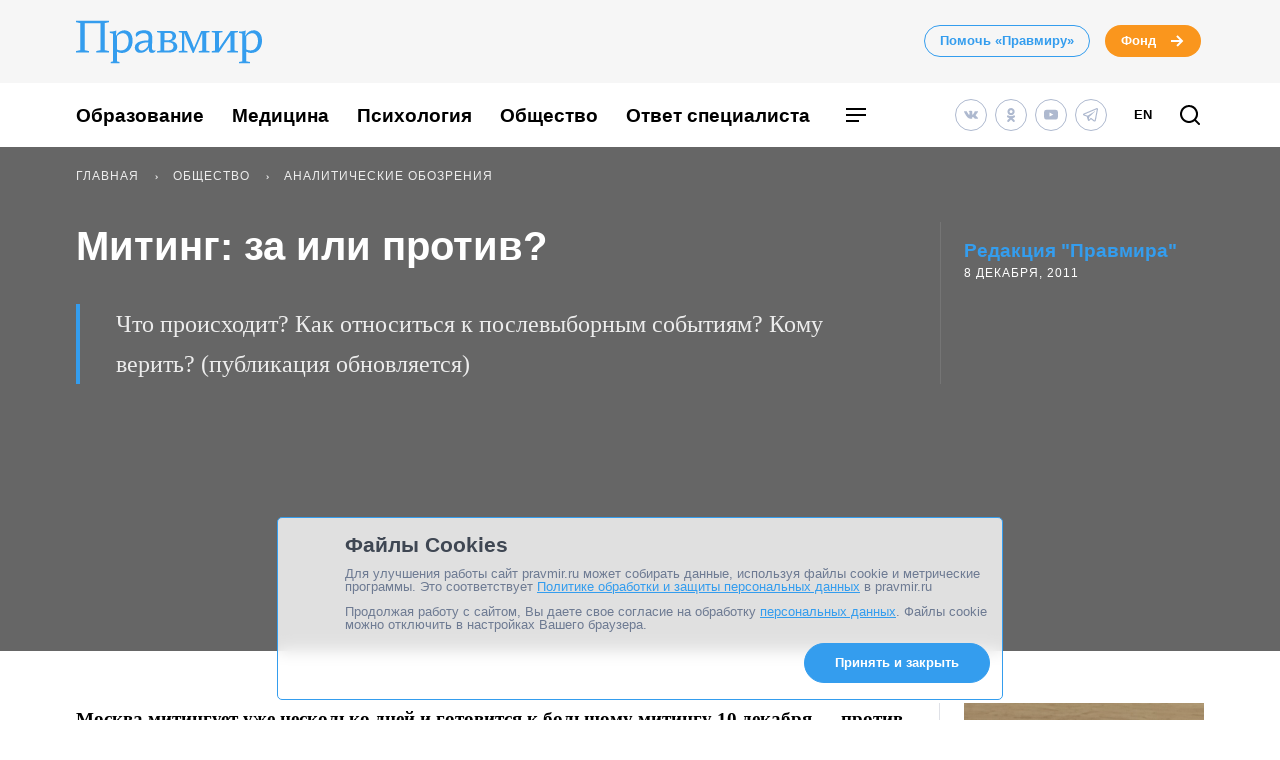

--- FILE ---
content_type: text/html; charset=UTF-8
request_url: https://www.pravmir.ru/miting-za-ili-protiv/
body_size: 55975
content:
<!DOCTYPE html>
<html lang="ru-RU" id="hh-html-tag">
<head prefix="og: //ogp.me/ns#">

<meta charset="UTF-8">

<meta http-equiv="X-UA-Compatible" content="IE=edge">
<meta name="viewport" content="width=device-width, initial-scale=1.0, maximum-scale=1.0, user-scalable=no">



<link rel="alternate" type="application/rss+xml" title="Правмир. RSS-лента" href="https://www.pravmir.ru/feed/">
<link rel='preconnect' href='https://cdn.jsdelivr.net'>

<link rel="apple-touch-icon" sizes="180x180" href="/apple-touch-icon.png">
<link rel="icon" type="image/png" sizes="32x32" href="/favicon-32x32.png">
<link rel="icon" type="image/png" sizes="16x16" href="/favicon-16x16.png">
<link rel="manifest" href="/site.webmanifest">
<link rel="mask-icon" href="/safari-pinned-tab.svg" color="#349dee">
<meta name="msapplication-TileColor" content="#ffffff">
<meta name="theme-color" content="#ffffff">


<!--WP_head begin-->

<!-- Rollbar.com code is not loaded on this page -->
<meta name='robots' content='max-image-preview:large' />

	<!-- This site is optimized with the Yoast SEO Premium plugin v15.5 - https://yoast.com/wordpress/plugins/seo/ -->
	<title>Митинг: за или против? | Правмир</title>
	<meta name="description" content="Что происходит? Как относиться к послевыборным событиям? Кому верить? (публикация обновляется)" />
	<meta name="robots" content="index, follow, max-snippet:-1, max-image-preview:large, max-video-preview:-1" />
	<link rel="canonical" href="https://www.pravmir.ru/miting-za-ili-protiv/" />
	<meta name="twitter:label1" content="Написано автором">
	<meta name="twitter:data1" content="Редакция "Правмира"">
	<meta name="twitter:label2" content="Примерное время для чтения">
	<meta name="twitter:data2" content="1 минута">
	<script type="application/ld+json" class="yoast-schema-graph">{"@context":"https://schema.org","@graph":[{"@type":"Organization","@id":"https://www.pravmir.ru/#organization","name":"\u041f\u0440\u0430\u0432\u043c\u0438\u0440","url":"https://www.pravmir.ru/","sameAs":["https://www.facebook.com/pravmir/","https://www.instagram.com/pravmir/","https://www.youtube.com/user/pravmir","https://ru.wikipedia.org/wiki/\u041f\u0440\u0430\u0432\u043e\u0441\u043b\u0430\u0432\u0438\u0435_\u0438_\u043c\u0438\u0440","https://twitter.com/pravmir"],"logo":{"@type":"ImageObject","@id":"https://www.pravmir.ru/#logo","inLanguage":"ru-RU","url":"https://www.pravmir.ru/wp-content/uploads/2021/05/android-chrome-512x512-1.png","width":512,"height":512,"caption":"\u041f\u0440\u0430\u0432\u043c\u0438\u0440"},"image":{"@id":"https://www.pravmir.ru/#logo"}},{"@type":"WebSite","@id":"https://www.pravmir.ru/#website","url":"https://www.pravmir.ru/","name":"\u041f\u0440\u0430\u0432\u043c\u0438\u0440","description":"","publisher":{"@id":"https://www.pravmir.ru/#organization"},"potentialAction":[{"@type":"SearchAction","target":"https://www.pravmir.ru/?s={search_term_string}","query-input":"required name=search_term_string"}],"inLanguage":"ru-RU"},{"@type":"ImageObject","@id":"https://www.pravmir.ru/miting-za-ili-protiv/#primaryimage","inLanguage":"ru-RU","url":"https://www.pravmir.ru/wp-content/themes/pravmir-v4/assets/images/open-graph-default.png","height":350,"width":272},{"@type":"WebPage","@id":"https://www.pravmir.ru/miting-za-ili-protiv/#webpage","url":"https://www.pravmir.ru/miting-za-ili-protiv/","name":"\u041c\u0438\u0442\u0438\u043d\u0433: \u0437\u0430 \u0438\u043b\u0438 \u043f\u0440\u043e\u0442\u0438\u0432? | \u041f\u0440\u0430\u0432\u043c\u0438\u0440","isPartOf":{"@id":"https://www.pravmir.ru/#website"},"primaryImageOfPage":{"@id":"https://www.pravmir.ru/miting-za-ili-protiv/#primaryimage"},"datePublished":"2011-12-08T08:50:22+00:00","dateModified":"2011-12-10T11:49:22+00:00","description":"\u0427\u0442\u043e \u043f\u0440\u043e\u0438\u0441\u0445\u043e\u0434\u0438\u0442? \u041a\u0430\u043a \u043e\u0442\u043d\u043e\u0441\u0438\u0442\u044c\u0441\u044f \u043a \u043f\u043e\u0441\u043b\u0435\u0432\u044b\u0431\u043e\u0440\u043d\u044b\u043c \u0441\u043e\u0431\u044b\u0442\u0438\u044f\u043c? \u041a\u043e\u043c\u0443 \u0432\u0435\u0440\u0438\u0442\u044c? (\u043f\u0443\u0431\u043b\u0438\u043a\u0430\u0446\u0438\u044f \u043e\u0431\u043d\u043e\u0432\u043b\u044f\u0435\u0442\u0441\u044f)","inLanguage":"ru-RU","potentialAction":[{"@type":"ReadAction","target":["https://www.pravmir.ru/miting-za-ili-protiv/"]}]},{"@type":"Article","@id":"https://www.pravmir.ru/miting-za-ili-protiv/#article","isPartOf":{"@id":"https://www.pravmir.ru/miting-za-ili-protiv/#webpage"},"author":{"@id":"https://www.pravmir.ru/#/schema/person/3d8639b4b5b9b40111a0fe698f787bd5"},"headline":"\u041c\u0438\u0442\u0438\u043d\u0433: \u0437\u0430 \u0438\u043b\u0438 \u043f\u0440\u043e\u0442\u0438\u0432?","datePublished":"2011-12-08T08:50:22+00:00","dateModified":"2011-12-10T11:49:22+00:00","mainEntityOfPage":{"@id":"https://www.pravmir.ru/miting-za-ili-protiv/#webpage"},"publisher":{"@id":"https://www.pravmir.ru/#organization"},"image":{"@id":"https://www.pravmir.ru/miting-za-ili-protiv/#primaryimage"},"keywords":"\u0432\u044b\u0431\u043e\u0440\u044b,\u043c\u0438\u0442\u0438\u043d\u0433,\u043f\u043e\u043b\u0438\u0442\u0438\u043a\u0430,\u041f\u0440\u0435\u0437\u0438\u0434\u0435\u043d\u0442 \u041c\u0435\u0434\u0432\u0435\u0434\u0435\u0432,\u043f\u0440\u043e\u0442\u0435\u0441\u0442","articleSection":"\u0410\u043d\u0430\u043b\u0438\u0442\u0438\u0447\u0435\u0441\u043a\u0438\u0435 \u043e\u0431\u043e\u0437\u0440\u0435\u043d\u0438\u044f,\u041f\u0430\u0442\u0440\u0438\u043e\u0442\u0438\u0437\u043c,\u041f\u043e\u043b\u0438\u0442\u0438\u043a\u0430","inLanguage":"ru-RU"},{"@type":"Person","@id":"https://www.pravmir.ru/#/schema/person/3d8639b4b5b9b40111a0fe698f787bd5","name":"\u0420\u0435\u0434\u0430\u043a\u0446\u0438\u044f \"\u041f\u0440\u0430\u0432\u043c\u0438\u0440\u0430\"","sameAs":["https://www.pravmir.ru"]},{"@type":"BreadcrumbList","itemListElement":[{"@type":"ListItem","position":1,"item":{"@id":"https://www.pravmir.ru","name":"\u041f\u0440\u0430\u0432\u043c\u0438\u0440","@type":"WebPage","url":"https://www.pravmir.ru"}},{"@type":"ListItem","position":2,"item":{"@id":"https://www.pravmir.ru/category/obshhestvo/","name":"\u041e\u0431\u0449\u0435\u0441\u0442\u0432\u043e","@type":"WebPage","url":"https://www.pravmir.ru/category/obshhestvo/"}},{"@type":"ListItem","position":3,"item":{"@id":"https://www.pravmir.ru/category/obshhestvo/analiticheskie-obozreniya/","name":"\u0410\u043d\u0430\u043b\u0438\u0442\u0438\u0447\u0435\u0441\u043a\u0438\u0435 \u043e\u0431\u043e\u0437\u0440\u0435\u043d\u0438\u044f","@type":"WebPage","url":"https://www.pravmir.ru/category/obshhestvo/analiticheskie-obozreniya/"}}],"@id":"https://www.pravmir.ru/miting-za-ili-protiv/#breadcrumb"}]}</script>
	<!-- / Yoast SEO Premium plugin. -->


<link rel='dns-prefetch' href='//www.pravmir.ru' />

        
				<!-- Common OpenGraph tags -->
                <meta property="og:site_name" content="Правмир" />
				<meta property="og:title" content="Митинг: за или против?">
				<meta property="og:description" content="Что происходит? Как относиться к послевыборным событиям? Кому верить? (публикация обновляется)">
				<meta property="og:type" content="article">
				<meta property="og:image" content="https://www.pravmir.ru/wp-content/themes/pravmir-v4/assets/images/open-graph-default.png">
				<meta property="og:url" content="https://www.pravmir.ru/miting-za-ili-protiv/">
				<!-- // Common OpenGraph tags -->

				<!-- Twitter OpenGraph tags -->
				<meta name="twitter:card" content="summary_large_image"/>
				<meta name="twitter:site" content="@Pravmir" />
				<meta name="twitter:description" content="Что происходит? Как относиться к послевыборным событиям? Кому верить? (публикация обновляется)"/>
				<meta name="twitter:title" content="Митинг: за или против?"/>
				<meta name="twitter:image" content="https://www.pravmir.ru/wp-content/themes/pravmir-v4/assets/images/open-graph-default.png"/>
				<!-- // Twitter OpenGraph tags -->

				
        <script type="text/javascript">

        (function (){
            function is_ios_14() {
                var user_agent = navigator.userAgent;
                console.log(user_agent);

                if (! ( /(iPhone|iPod|iPad)/i.test(user_agent) )) {
                    return false;
                }

                return user_agent.indexOf('14') !== -1;
            }

            function fix_ios_14() {
                var htmlElement = document.getElementsByTagName('html')[0];
                htmlElement.removeAttribute('lang');
            }

        })();

        </script>

        			<link rel="shortcut icon" type="image/x-icon" href="https://www.pravmir.ru/wp-content/themes/pravmir-v4/assets/ico/favicon.ico?ver=1712752347"/>
		<link rel='stylesheet' id='wp-block-library-css'  href='https://www.pravmir.ru/wp-includes/css/dist/block-library/style.min.css?ver=5.9' type='text/css' media='all' />
<style id='global-styles-inline-css' type='text/css'>
body{--wp--preset--color--black: #000000;--wp--preset--color--cyan-bluish-gray: #abb8c3;--wp--preset--color--white: #ffffff;--wp--preset--color--pale-pink: #f78da7;--wp--preset--color--vivid-red: #cf2e2e;--wp--preset--color--luminous-vivid-orange: #ff6900;--wp--preset--color--luminous-vivid-amber: #fcb900;--wp--preset--color--light-green-cyan: #7bdcb5;--wp--preset--color--vivid-green-cyan: #00d084;--wp--preset--color--pale-cyan-blue: #8ed1fc;--wp--preset--color--vivid-cyan-blue: #0693e3;--wp--preset--color--vivid-purple: #9b51e0;--wp--preset--gradient--vivid-cyan-blue-to-vivid-purple: linear-gradient(135deg,rgba(6,147,227,1) 0%,rgb(155,81,224) 100%);--wp--preset--gradient--light-green-cyan-to-vivid-green-cyan: linear-gradient(135deg,rgb(122,220,180) 0%,rgb(0,208,130) 100%);--wp--preset--gradient--luminous-vivid-amber-to-luminous-vivid-orange: linear-gradient(135deg,rgba(252,185,0,1) 0%,rgba(255,105,0,1) 100%);--wp--preset--gradient--luminous-vivid-orange-to-vivid-red: linear-gradient(135deg,rgba(255,105,0,1) 0%,rgb(207,46,46) 100%);--wp--preset--gradient--very-light-gray-to-cyan-bluish-gray: linear-gradient(135deg,rgb(238,238,238) 0%,rgb(169,184,195) 100%);--wp--preset--gradient--cool-to-warm-spectrum: linear-gradient(135deg,rgb(74,234,220) 0%,rgb(151,120,209) 20%,rgb(207,42,186) 40%,rgb(238,44,130) 60%,rgb(251,105,98) 80%,rgb(254,248,76) 100%);--wp--preset--gradient--blush-light-purple: linear-gradient(135deg,rgb(255,206,236) 0%,rgb(152,150,240) 100%);--wp--preset--gradient--blush-bordeaux: linear-gradient(135deg,rgb(254,205,165) 0%,rgb(254,45,45) 50%,rgb(107,0,62) 100%);--wp--preset--gradient--luminous-dusk: linear-gradient(135deg,rgb(255,203,112) 0%,rgb(199,81,192) 50%,rgb(65,88,208) 100%);--wp--preset--gradient--pale-ocean: linear-gradient(135deg,rgb(255,245,203) 0%,rgb(182,227,212) 50%,rgb(51,167,181) 100%);--wp--preset--gradient--electric-grass: linear-gradient(135deg,rgb(202,248,128) 0%,rgb(113,206,126) 100%);--wp--preset--gradient--midnight: linear-gradient(135deg,rgb(2,3,129) 0%,rgb(40,116,252) 100%);--wp--preset--duotone--dark-grayscale: url('#wp-duotone-dark-grayscale');--wp--preset--duotone--grayscale: url('#wp-duotone-grayscale');--wp--preset--duotone--purple-yellow: url('#wp-duotone-purple-yellow');--wp--preset--duotone--blue-red: url('#wp-duotone-blue-red');--wp--preset--duotone--midnight: url('#wp-duotone-midnight');--wp--preset--duotone--magenta-yellow: url('#wp-duotone-magenta-yellow');--wp--preset--duotone--purple-green: url('#wp-duotone-purple-green');--wp--preset--duotone--blue-orange: url('#wp-duotone-blue-orange');--wp--preset--font-size--small: 13px;--wp--preset--font-size--medium: 20px;--wp--preset--font-size--large: 36px;--wp--preset--font-size--x-large: 42px;}.has-black-color{color: var(--wp--preset--color--black) !important;}.has-cyan-bluish-gray-color{color: var(--wp--preset--color--cyan-bluish-gray) !important;}.has-white-color{color: var(--wp--preset--color--white) !important;}.has-pale-pink-color{color: var(--wp--preset--color--pale-pink) !important;}.has-vivid-red-color{color: var(--wp--preset--color--vivid-red) !important;}.has-luminous-vivid-orange-color{color: var(--wp--preset--color--luminous-vivid-orange) !important;}.has-luminous-vivid-amber-color{color: var(--wp--preset--color--luminous-vivid-amber) !important;}.has-light-green-cyan-color{color: var(--wp--preset--color--light-green-cyan) !important;}.has-vivid-green-cyan-color{color: var(--wp--preset--color--vivid-green-cyan) !important;}.has-pale-cyan-blue-color{color: var(--wp--preset--color--pale-cyan-blue) !important;}.has-vivid-cyan-blue-color{color: var(--wp--preset--color--vivid-cyan-blue) !important;}.has-vivid-purple-color{color: var(--wp--preset--color--vivid-purple) !important;}.has-black-background-color{background-color: var(--wp--preset--color--black) !important;}.has-cyan-bluish-gray-background-color{background-color: var(--wp--preset--color--cyan-bluish-gray) !important;}.has-white-background-color{background-color: var(--wp--preset--color--white) !important;}.has-pale-pink-background-color{background-color: var(--wp--preset--color--pale-pink) !important;}.has-vivid-red-background-color{background-color: var(--wp--preset--color--vivid-red) !important;}.has-luminous-vivid-orange-background-color{background-color: var(--wp--preset--color--luminous-vivid-orange) !important;}.has-luminous-vivid-amber-background-color{background-color: var(--wp--preset--color--luminous-vivid-amber) !important;}.has-light-green-cyan-background-color{background-color: var(--wp--preset--color--light-green-cyan) !important;}.has-vivid-green-cyan-background-color{background-color: var(--wp--preset--color--vivid-green-cyan) !important;}.has-pale-cyan-blue-background-color{background-color: var(--wp--preset--color--pale-cyan-blue) !important;}.has-vivid-cyan-blue-background-color{background-color: var(--wp--preset--color--vivid-cyan-blue) !important;}.has-vivid-purple-background-color{background-color: var(--wp--preset--color--vivid-purple) !important;}.has-black-border-color{border-color: var(--wp--preset--color--black) !important;}.has-cyan-bluish-gray-border-color{border-color: var(--wp--preset--color--cyan-bluish-gray) !important;}.has-white-border-color{border-color: var(--wp--preset--color--white) !important;}.has-pale-pink-border-color{border-color: var(--wp--preset--color--pale-pink) !important;}.has-vivid-red-border-color{border-color: var(--wp--preset--color--vivid-red) !important;}.has-luminous-vivid-orange-border-color{border-color: var(--wp--preset--color--luminous-vivid-orange) !important;}.has-luminous-vivid-amber-border-color{border-color: var(--wp--preset--color--luminous-vivid-amber) !important;}.has-light-green-cyan-border-color{border-color: var(--wp--preset--color--light-green-cyan) !important;}.has-vivid-green-cyan-border-color{border-color: var(--wp--preset--color--vivid-green-cyan) !important;}.has-pale-cyan-blue-border-color{border-color: var(--wp--preset--color--pale-cyan-blue) !important;}.has-vivid-cyan-blue-border-color{border-color: var(--wp--preset--color--vivid-cyan-blue) !important;}.has-vivid-purple-border-color{border-color: var(--wp--preset--color--vivid-purple) !important;}.has-vivid-cyan-blue-to-vivid-purple-gradient-background{background: var(--wp--preset--gradient--vivid-cyan-blue-to-vivid-purple) !important;}.has-light-green-cyan-to-vivid-green-cyan-gradient-background{background: var(--wp--preset--gradient--light-green-cyan-to-vivid-green-cyan) !important;}.has-luminous-vivid-amber-to-luminous-vivid-orange-gradient-background{background: var(--wp--preset--gradient--luminous-vivid-amber-to-luminous-vivid-orange) !important;}.has-luminous-vivid-orange-to-vivid-red-gradient-background{background: var(--wp--preset--gradient--luminous-vivid-orange-to-vivid-red) !important;}.has-very-light-gray-to-cyan-bluish-gray-gradient-background{background: var(--wp--preset--gradient--very-light-gray-to-cyan-bluish-gray) !important;}.has-cool-to-warm-spectrum-gradient-background{background: var(--wp--preset--gradient--cool-to-warm-spectrum) !important;}.has-blush-light-purple-gradient-background{background: var(--wp--preset--gradient--blush-light-purple) !important;}.has-blush-bordeaux-gradient-background{background: var(--wp--preset--gradient--blush-bordeaux) !important;}.has-luminous-dusk-gradient-background{background: var(--wp--preset--gradient--luminous-dusk) !important;}.has-pale-ocean-gradient-background{background: var(--wp--preset--gradient--pale-ocean) !important;}.has-electric-grass-gradient-background{background: var(--wp--preset--gradient--electric-grass) !important;}.has-midnight-gradient-background{background: var(--wp--preset--gradient--midnight) !important;}.has-small-font-size{font-size: var(--wp--preset--font-size--small) !important;}.has-medium-font-size{font-size: var(--wp--preset--font-size--medium) !important;}.has-large-font-size{font-size: var(--wp--preset--font-size--large) !important;}.has-x-large-font-size{font-size: var(--wp--preset--font-size--x-large) !important;}
</style>
<link rel='stylesheet' id='toc-screen-css'  href='https://www.pravmir.ru/wp-content/plugins/table-of-contents-plus/screen.min.css?ver=2309' type='text/css' media='all' />
<style id='toc-screen-inline-css' type='text/css'>
div#toc_container ul li {font-size: 100%;}
</style>
<link rel='stylesheet' id='hh_critical_css-css'  href='https://www.pravmir.ru/wp-content/themes/pravmir-v4/assets/build/critical.css?ver=1712752347' type='text/css' media='all' />
<link rel='stylesheet' id='hh_base_compiled_css-css'  href='https://www.pravmir.ru/wp-content/themes/pravmir-v4/assets/build/base.css?ver=1764080404' type='text/css' media='all' />
<link rel='stylesheet' id='hh_legacy_css-css'  href='https://www.pravmir.ru/wp-content/themes/pravmir-v4/assets/build/legacy.css?ver=1758174124' type='text/css' media='all' />
<script type='text/javascript' src='https://www.pravmir.ru/wp-includes/js/jquery/jquery.min.js?ver=3.6.0' id='jquery-core-js'></script>
<script type='text/javascript' src='https://www.pravmir.ru/wp-includes/js/jquery/jquery-migrate.min.js?ver=3.3.2' id='jquery-migrate-js'></script>
<script type='text/javascript' src='https://www.pravmir.ru/wp-content/themes/pravmir-v4/assets/build/social-likes/social-likes.js?ver=1712752347' id='hh_social-likes_js-js'></script>
<script type='text/javascript' src='https://www.pravmir.ru/wp-content/themes/pravmir-v4/assets/build/gulp-scripts.js?ver=1712752347' id='hh_gulp_scripts_js-js'></script>
<link rel="https://api.w.org/" href="https://www.pravmir.ru/wp-json/" /><link rel="alternate" type="application/json" href="https://www.pravmir.ru/wp-json/wp/v2/posts/121394" /><link rel="EditURI" type="application/rsd+xml" title="RSD" href="https://www.pravmir.ru/xmlrpc.php?rsd" />
<link rel="wlwmanifest" type="application/wlwmanifest+xml" href="https://www.pravmir.ru/wp-includes/wlwmanifest.xml" /> 
<link rel="alternate" type="application/json+oembed" href="https://www.pravmir.ru/wp-json/oembed/1.0/embed?url=https%3A%2F%2Fwww.pravmir.ru%2Fmiting-za-ili-protiv%2F" />
<link rel="alternate" type="text/xml+oembed" href="https://www.pravmir.ru/wp-json/oembed/1.0/embed?url=https%3A%2F%2Fwww.pravmir.ru%2Fmiting-za-ili-protiv%2F&#038;format=xml" />
<!-- Stream WordPress user activity plugin v3.10.0 -->
            <script src="https://widget.cloudpayments.ru/bundles/cloudpayments"></script>

            <script type="text/javascript">
                var hh_cloudpayments_merchant_id = "pk_85790ca31fe0b57c0728e7260893c";
            </script>
            <style type="text/css">
        .grecaptcha-badge {
            visibility: hidden;
        }
    </style>
    
<!--WP_head end-->

</head>
<body class="post-template-default single single-post postid-121394 single-format-standard body hh-category-20 hh-category-686 hh-category-3132" id="hh-body-tag">
<div style="display: none">
    <svg xmlns="http://www.w3.org/2000/svg" xmlns:xlink="http://www.w3.org/1999/xlink" width="0" height="0" style="position:absolute">
	
		<symbol id="hh-svg-arrow" viewBox="0 0 16 16">
			<path fill-rule="evenodd" clip-rule="evenodd" d="M10.586 7L7.293 3.707l1.414-1.414 5 5 .707.707-.707.707-5 5-1.414-1.414L10.586 9H2V7h8.586z"></path>
		</symbol>
	
		<symbol id="hh-svg-logo-3" viewBox="0 0 516.8 118.2">
			<path d="M0 0h91.8v4.2L80 6.5v75.4l11.8 2.3v4.1H56.2v-4.1L68 81.9V7H24v74.9l11.8 2.3v4.1H0v-4.1l11.8-2.3V6.5L0 4.2V0zM157.3 54.8c0 20.4-11.6 34.9-30.7 34.9-4.2 0-8.4-1.3-12.8-3.8v27l7 1.6v3.7H96.6v-3.7l6.1-1.6V36l-9.1-2.4V30c.6 0 1.4.1 2.8.1 4.9 0 10.3-.8 15.8-2.9L110.8 42l.4.1c5.5-10.7 13.7-15.5 23.4-15.5 13.6 0 22.7 11.3 22.7 28.2zm-11 1.6c0-12.8-5.9-21.6-16.1-21.6-5.2 0-11.4 1.9-16.4 8.5v36.6c4.6 1.9 7.9 2.6 11.6 2.6 13.9.1 20.9-12.5 20.9-26.1zM211.2 89.4c-6.1 0-8.8-3.1-8.8-8.8 0-1.2 0-3.4.5-6.5-4 7.3-12 15.2-24.4 15.2-8.5 0-15.1-5.6-15.1-15.1 0-11.6 11.9-19.6 37.6-19.6.1-3.2.2-5.4.2-10.1 0-7-6.2-10.1-13.8-10.1-9.2 0-14.8 5.4-18.7 10.3-2-1.2-2.8-3.6-2.8-6.1 0-7.8 10.8-12.1 24.1-12.1 16.3 0 22.1 8.2 22.1 22 0 5.9-1 21.2-1 26.9 0 5 2.3 7.6 5.8 7.6 1.3 0 3.8-.5 4.8-1.3-1.1 4.1-5 7.7-10.5 7.7zm-11.2-19l.8-10.3c-21.8.2-27.2 7.6-27.2 14 0 5 3.2 8.8 9 8.8 5.1 0 11.7-4.1 17.4-12.5zM234.6 33.5l-9.4-1.6v-3.7h32.5c11.8 0 20.2 4.7 20.2 15 0 6.7-4.7 11.6-13.4 13.3 9.4 1.4 16.9 6.8 16.9 15.6 0 11-9.7 16.1-22.4 16.1h-33.7v-3.6l9.4-1.6V33.5zm21.7 20.7c7 0 11.9-3.7 11.9-10.9 0-7.6-5.3-9.5-11.9-9.5h-10.7v20.4h10.7zm-10.7 28.4h11.6c8 0 13.7-3.7 13.7-11.6 0-7.3-5.3-11-13-11h-12.4v22.6zM308.1 28.2c8 17.2 14.5 32.3 19.7 47.6L348 28.2h23v3.7l-9.4 1.6V83l9.4 1.6v3.6h-29.8v-3.6l9.4-1.6V60.8c0-8.8.1-17.2.5-25.9h-.5L326.9 90h-2.4L310 57c-3.1-7.2-5.6-14.6-8.8-22.1h-.5V83l9.4 1.6v3.6h-24.7v-3.6l9.4-1.6V33.5l-9.4-1.6v-3.7h22.7zM450 31.9l-9.5 1.6v49.4l9.5 1.7v3.6h-29.9v-3.6l9.5-1.7V40.1L397 88.2h-19.9v-3.6l9.4-1.7V33.5l-9.4-1.6v-3.7h29.8v3.7l-9.4 1.6v43.1l32.6-48.4H450v3.7zM516.8 54.8c0 20.4-11.6 34.9-30.7 34.9-4.2 0-8.4-1.3-12.8-3.8v27l10 1.6v3.7H453v-3.7l9.1-1.6V36l-9.1-2.4V30c.6 0 1.4.1 2.8.1 4.9 0 10.3-.8 15.8-2.9L470.2 42l.4.1c5.5-10.7 13.7-15.5 23.4-15.5 13.6 0 22.8 11.3 22.8 28.2zm-11.1 1.6c0-12.8-5.9-21.6-16.1-21.6-5.2 0-11.4 1.9-16.4 8.5v36.6c4.6 1.9 7.9 2.6 11.6 2.6 14 .1 20.9-12.5 20.9-26.1z"></path>
		</symbol>
	
		<symbol id="hh-svg-menu" viewBox="0 0 24 24">
			<path fill-rule="evenodd" clip-rule="evenodd" d="M22 7H2V5h20v2zm0 6H2v-2h20v2zM2 19h13v-2H2v2z"></path>
		</symbol>
	
		<symbol id="hh-svg-search" viewBox="0 0 24 24">
			<path fill-rule="evenodd" clip-rule="evenodd" d="M4 11a7 7 0 1 1 14 0 7 7 0 0 1-14 0zm7-9a9 9 0 1 0 5.618 16.032l3.675 3.675a1 1 0 0 0 1.414-1.414l-3.675-3.675A9 9 0 0 0 11 2z"></path>
		</symbol>
	
</svg>
</div>

    <!-- Yandex.Metrika counter -->
    <script type="text/javascript" >
        (function(m,e,t,r,i,k,a){m[i]=m[i]||function(){(m[i].a=m[i].a||[]).push(arguments)};
            m[i].l=1*new Date();
            for (var j = 0; j < document.scripts.length; j++) {if (document.scripts[j].src === r) { return; }}
            k=e.createElement(t),a=e.getElementsByTagName(t)[0],k.async=1,k.src=r,a.parentNode.insertBefore(k,a)})
            (window, document, "script", "https://mc.yandex.ru/metrika/tag.js", "ym");

        ym(7453201, "init", {
            clickmap:true,
            trackLinks:true,
            accurateTrackBounce:true,
            webvisor:false
        });
    </script>
    <noscript><div><img src="https://mc.yandex.ru/watch/7453201" style="position:absolute; left:-9999px;" alt="" /></div></noscript>
    <!-- /Yandex.Metrika counter -->

    
<header class="hh-header-wrapper hh-header-wrapper--style_without-border">

    <div class="hh-header-wrapper__head-section">

        <div class="hh-header-top hh-container">

            <div class="hh-header-top__logo hh-pravmir-logo">
                <a class="hh-pravmir-logo__link" href="https://www.pravmir.ru">
                    <svg class="hh-pravmir-logo__icon inline-svg-icon">
                        <use xlink:href="#hh-svg-logo-3"></use>
                    </svg>
                </a>
            </div>

            <div class="hh-header-top__buttons">
                <div class="hh-header-buttons">
                    <a href="https://www.pravmir.ru/donate/"
                       class="hh-button
                              hh-button--medium
                              hh-button_blue-light
                              hh-header-buttons__pravmir-donation
                       ">Помочь «Правмиру»</a>

                    <a href="https://fondpravmir.ru/vse-sboryi-sredstv/?utm_source=www.pravmir.ru&utm_medium=site-widget&utm_campaign=fond-mainpage-static-link--header"
                       target="_blank" rel="noopener nofollow"
                       class="hh-button
                              hh-button--medium
                              hh-button--orange
                              hh-button--arrow">
                        Фонд

                        <svg class="hh-svg-arrow">
                            <use xlink:href="#hh-svg-arrow"></use>
                        </svg>

                        <svg class="hh-svg-arrow-long">
                            <use xlink:href="#hh-svg-arrow-long"></use>
                        </svg>

                    </a>
                </div>
            </div>

            <div class="hh-header-mobile">
                <div class="hh-header-mobile__buttons">

                    <div class="hh-header-mobile__search">

                        <a class="hh-icon-search js-overlay__link"
                           data-target="hh-search-overlay"
                           title="Поиск"
                           href="javascript:void(0)">
                            <svg class="hh-svg-search">
                                <use xlink:href="#hh-svg-search"></use>
                            </svg>
                        </a>
                    </div>

                    <div class="hh-header-mobile__menu-toggler">

                        <a class="hh-main-mobile-menu__button js-main-mobile-menu__button">
                            <svg class="hh-svg-menu">
                                <use xlink:href="#hh-svg-menu"></use>
                            </svg>
                            <svg class="hh-svg-close">
                                <use xlink:href="#hh-svg-close"></use>
                            </svg>
                        </a>
                    </div>

                </div>
            </div>

        </div><!-- // .hh-header-top -->

    </div><!-- // .hh-header__head-section -->


    <div class="hh-header-wrapper__lower-section">

        <div class="hh-header-bottom">

            <div class="hh-header-bottom__menu">

                
<nav>

    <ul class="hh-main-menu">

        <li class="hh-main-menu__item  hh-main-menu__item--481"><a href="https://www.pravmir.ru/category/obrazovanie/" class="hh-main-menu__link">Образование</a></li>
<li class="hh-main-menu__item  hh-main-menu__item--413"><a href="https://www.pravmir.ru/category/zdorove/medicina/" class="hh-main-menu__link">Медицина</a></li>
<li class="hh-main-menu__item  hh-main-menu__item--165"><a href="https://www.pravmir.ru/category/chelovek/psixologiya/" class="hh-main-menu__link">Психология</a></li>
<li class="hh-main-menu__item  hh-main-menu__item--parent  hh-main-menu__item--5"><a href="https://www.pravmir.ru/category/obshhestvo/" class="hh-main-menu__link">Общество</a>
	<ul class="hh-main-menu__sub-menu hh-main-menu__sub-menu--1">
    <li class="hh-main-menu__sub-menu__item hh-main-menu__sub-menu--1__item  hh-main-menu__item--4"><a href="https://www.pravmir.ru/category/chelovek/" class="hh-main-menu__sub-menu__link  hh-main-menu__sub-menu--1__link">Человек</a></li>
    <li class="hh-main-menu__sub-menu__item hh-main-menu__sub-menu--1__item  hh-main-menu__item--13628"><a href="https://www.pravmir.ru/category/bezopasnost/" class="hh-main-menu__sub-menu__link  hh-main-menu__sub-menu--1__link">Безопасность</a></li>
    <li class="hh-main-menu__sub-menu__item hh-main-menu__sub-menu--1__item  hh-main-menu__item--13630"><a href="https://www.pravmir.ru/category/blagotvoritelnost/" class="hh-main-menu__sub-menu__link  hh-main-menu__sub-menu--1__link">Благотворительность</a></li>
    <li class="hh-main-menu__sub-menu__item hh-main-menu__sub-menu--1__item  hh-main-menu__item--14513"><a href="https://www.pravmir.ru/category/zakonodatelstvo/" class="hh-main-menu__sub-menu__link  hh-main-menu__sub-menu--1__link">Законодательство</a></li>
    <li class="hh-main-menu__sub-menu__item hh-main-menu__sub-menu--1__item  hh-main-menu__item--7043"><a href="https://www.pravmir.ru/category/obshhestvo/viktoriny/" class="hh-main-menu__sub-menu__link  hh-main-menu__sub-menu--1__link">Викторины</a></li>
    <li class="hh-main-menu__sub-menu__item hh-main-menu__sub-menu--1__item  hh-main-menu__item--25"><a href="https://www.pravmir.ru/category/obshhestvo/miloserdie/" class="hh-main-menu__sub-menu__link  hh-main-menu__sub-menu--1__link">Милосердие</a></li>
    <li class="hh-main-menu__sub-menu__item hh-main-menu__sub-menu--1__item  hh-main-menu__item--686"><a href="https://www.pravmir.ru/category/obshhestvo/patriotizm-obshhestvo/" class="hh-main-menu__sub-menu__link  hh-main-menu__sub-menu--1__link">Патриотизм</a></li>
    <li class="hh-main-menu__sub-menu__item hh-main-menu__sub-menu--1__item  hh-main-menu__item--3132"><a href="https://www.pravmir.ru/category/obshhestvo/politika-obshhestvo/" class="hh-main-menu__sub-menu__link  hh-main-menu__sub-menu--1__link">Политика</a></li>
    <li class="hh-main-menu__sub-menu__item hh-main-menu__sub-menu--1__item  hh-main-menu__item--85"><a href="https://www.pravmir.ru/category/obshhestvo/rabota/" class="hh-main-menu__sub-menu__link  hh-main-menu__sub-menu--1__link">Работа</a></li>
    <li class="hh-main-menu__sub-menu__item hh-main-menu__sub-menu--1__item  hh-main-menu__item--1964"><a href="https://www.pravmir.ru/category/obshhestvo/ekologiya/" class="hh-main-menu__sub-menu__link  hh-main-menu__sub-menu--1__link">Экология</a></li>
</ul>
</li>
<li class="hh-main-menu__item  hh-main-menu__item--15168"><a href="https://www.pravmir.ru/category/otvet-speczialista/" class="hh-main-menu__link">Ответ специалиста</a></li>

    </ul>

</nav>


                <a class="hh-additional-menu__hamburger-button hh-icon-menu js-overlay__link" data-target="hh-additional-menu">
                    <svg class="hh-svg-menu">
                        <use xlink:href="#hh-svg-menu"></use>
                    </svg>
                </a>
            </div>

            <div class="hh-header-bottom__icon-bar">

                <div class="hh-header-bottom__social-networks">
                    
<div class="hh-social-network-icons">

    
        <a href="https://vk.com/pravmir"
           title="Vk.com"
           rel="nofollow noopener"
           target="_blank"
           class="hh-social-network-icons__icon hh-social-network-icon "
        >
            <svg class="hh-svg-vk">
                <use xlink:href="#hh-svg-vk"></use>
            </svg>
        </a>

    
        <a href="https://ok.ru/group/53743990276234"
           title="Ok.ru"
           rel="nofollow noopener"
           target="_blank"
           class="hh-social-network-icons__icon hh-social-network-icon "
        >
            <svg class="hh-svg-ok">
                <use xlink:href="#hh-svg-ok"></use>
            </svg>
        </a>

    
        <a href="https://www.youtube.com/user/pravmir"
           title="YouTube"
           rel="nofollow noopener"
           target="_blank"
           class="hh-social-network-icons__icon hh-social-network-icon "
        >
            <svg class="hh-svg-youtube">
                <use xlink:href="#hh-svg-youtube"></use>
            </svg>
        </a>

    
        <a href="https://t.me/pravmirru"
           title="Telegram"
           rel="nofollow noopener"
           target="_blank"
           class="hh-social-network-icons__icon hh-social-network-icon "
        >
            <svg class="hh-svg-telegram">
                <use xlink:href="#hh-svg-telegram"></use>
            </svg>
        </a>

    
</div>
                </div>

                <div class="hh-header-bottom__language">
                    <a href="http://pravmir.com" class="hh-en-version-link">EN</a>
                </div>

                <div class="hh-header-bottom__search">
                    <a class="hh-icon-search js-overlay__link"
                       data-target="hh-search-overlay"
                       title="Поиск"
                       href="javascript:void(0)">
                        <svg class="hh-svg-search">
                            <use xlink:href="#hh-svg-search"></use>
                        </svg>
                    </a>
                </div>

            </div>

        </div><!-- // .hh-header-bottom -->

    </div><!-- // .hh-header__lower-section -->

    
    <div class="hh-header-wrapper__mobile-section hh-header-mobile hh-container">

        <div class="hh-header-mobile__menu-content js-main-mobile-menu__content">
            
<nav>

    <ul class="hh-main-mobile-menu">

        <li class="hh-main-mobile-menu__item  hh-main-mobile-menu__item--481"><a href="https://www.pravmir.ru/category/obrazovanie/" class="hh-main-mobile-menu__link">Образование</a></li>
<li class="hh-main-mobile-menu__item  hh-main-mobile-menu__item--413"><a href="https://www.pravmir.ru/category/zdorove/medicina/" class="hh-main-mobile-menu__link">Медицина</a></li>
<li class="hh-main-mobile-menu__item  hh-main-mobile-menu__item--165"><a href="https://www.pravmir.ru/category/chelovek/psixologiya/" class="hh-main-mobile-menu__link">Психология</a></li>
<li class="hh-main-mobile-menu__item  hh-main-mobile-menu__item--parent  hh-main-mobile-menu__item--5"><a href="https://www.pravmir.ru/category/obshhestvo/" class="hh-main-mobile-menu__link">Общество</a>
	<ul class="hh-main-mobile-menu__sub-menu hh-main-mobile-menu__sub-menu--1">
    <li class="hh-main-mobile-menu__sub-menu__item hh-main-mobile-menu__sub-menu--1__item  hh-main-mobile-menu__item--4"><a href="https://www.pravmir.ru/category/chelovek/" class="hh-main-mobile-menu__sub-menu__link  hh-main-mobile-menu__sub-menu--1__link">Человек</a></li>
    <li class="hh-main-mobile-menu__sub-menu__item hh-main-mobile-menu__sub-menu--1__item  hh-main-mobile-menu__item--13628"><a href="https://www.pravmir.ru/category/bezopasnost/" class="hh-main-mobile-menu__sub-menu__link  hh-main-mobile-menu__sub-menu--1__link">Безопасность</a></li>
    <li class="hh-main-mobile-menu__sub-menu__item hh-main-mobile-menu__sub-menu--1__item  hh-main-mobile-menu__item--13630"><a href="https://www.pravmir.ru/category/blagotvoritelnost/" class="hh-main-mobile-menu__sub-menu__link  hh-main-mobile-menu__sub-menu--1__link">Благотворительность</a></li>
    <li class="hh-main-mobile-menu__sub-menu__item hh-main-mobile-menu__sub-menu--1__item  hh-main-mobile-menu__item--14513"><a href="https://www.pravmir.ru/category/zakonodatelstvo/" class="hh-main-mobile-menu__sub-menu__link  hh-main-mobile-menu__sub-menu--1__link">Законодательство</a></li>
    <li class="hh-main-mobile-menu__sub-menu__item hh-main-mobile-menu__sub-menu--1__item  hh-main-mobile-menu__item--7043"><a href="https://www.pravmir.ru/category/obshhestvo/viktoriny/" class="hh-main-mobile-menu__sub-menu__link  hh-main-mobile-menu__sub-menu--1__link">Викторины</a></li>
    <li class="hh-main-mobile-menu__sub-menu__item hh-main-mobile-menu__sub-menu--1__item  hh-main-mobile-menu__item--25"><a href="https://www.pravmir.ru/category/obshhestvo/miloserdie/" class="hh-main-mobile-menu__sub-menu__link  hh-main-mobile-menu__sub-menu--1__link">Милосердие</a></li>
    <li class="hh-main-mobile-menu__sub-menu__item hh-main-mobile-menu__sub-menu--1__item  hh-main-mobile-menu__item--686"><a href="https://www.pravmir.ru/category/obshhestvo/patriotizm-obshhestvo/" class="hh-main-mobile-menu__sub-menu__link  hh-main-mobile-menu__sub-menu--1__link">Патриотизм</a></li>
    <li class="hh-main-mobile-menu__sub-menu__item hh-main-mobile-menu__sub-menu--1__item  hh-main-mobile-menu__item--3132"><a href="https://www.pravmir.ru/category/obshhestvo/politika-obshhestvo/" class="hh-main-mobile-menu__sub-menu__link  hh-main-mobile-menu__sub-menu--1__link">Политика</a></li>
    <li class="hh-main-mobile-menu__sub-menu__item hh-main-mobile-menu__sub-menu--1__item  hh-main-mobile-menu__item--85"><a href="https://www.pravmir.ru/category/obshhestvo/rabota/" class="hh-main-mobile-menu__sub-menu__link  hh-main-mobile-menu__sub-menu--1__link">Работа</a></li>
    <li class="hh-main-mobile-menu__sub-menu__item hh-main-mobile-menu__sub-menu--1__item  hh-main-mobile-menu__item--1964"><a href="https://www.pravmir.ru/category/obshhestvo/ekologiya/" class="hh-main-mobile-menu__sub-menu__link  hh-main-mobile-menu__sub-menu--1__link">Экология</a></li>
</ul>
</li>
<li class="hh-main-mobile-menu__item  hh-main-mobile-menu__item--15168"><a href="https://www.pravmir.ru/category/otvet-speczialista/" class="hh-main-mobile-menu__link">Ответ специалиста</a></li>

    </ul>

</nav>


            <div class="hh-header-buttons">
                <a href="https://www.pravmir.ru/donate/"
                   class="hh-button
                              hh-button--medium
                              hh-button_blue-light
                              hh-header-buttons__pravmir-donation
                       ">Помочь «Правмиру»</a>

                <a href="https://fondpravmir.ru/?utm_source=www.pravmir.ru&utm_medium=site-widget&utm_campaign=fond-mainpage-static-link--header"
                   class="hh-button hh-button--medium hh-button--orange hh-button--arrow hh-header-buttons__fond">
                    Фонд

                    <svg class="hh-svg-arrow">
                        <use xlink:href="#hh-svg-arrow"></use>
                    </svg>

                    <svg class="hh-svg-arrow-long">
                        <use xlink:href="#hh-svg-arrow-long"></use>
                    </svg>

                </a>
            </div>

            
<div class="hh-social-network-icons">

    
        <a href="https://vk.com/pravmir"
           title="Vk.com"
           rel="nofollow noopener"
           target="_blank"
           class="hh-social-network-icons__icon hh-social-network-icon "
        >
            <svg class="hh-svg-vk">
                <use xlink:href="#hh-svg-vk"></use>
            </svg>
        </a>

    
        <a href="https://ok.ru/group/53743990276234"
           title="Ok.ru"
           rel="nofollow noopener"
           target="_blank"
           class="hh-social-network-icons__icon hh-social-network-icon "
        >
            <svg class="hh-svg-ok">
                <use xlink:href="#hh-svg-ok"></use>
            </svg>
        </a>

    
        <a href="https://www.youtube.com/user/pravmir"
           title="YouTube"
           rel="nofollow noopener"
           target="_blank"
           class="hh-social-network-icons__icon hh-social-network-icon "
        >
            <svg class="hh-svg-youtube">
                <use xlink:href="#hh-svg-youtube"></use>
            </svg>
        </a>

    
        <a href="https://t.me/pravmirru"
           title="Telegram"
           rel="nofollow noopener"
           target="_blank"
           class="hh-social-network-icons__icon hh-social-network-icon "
        >
            <svg class="hh-svg-telegram">
                <use xlink:href="#hh-svg-telegram"></use>
            </svg>
        </a>

    
</div>
        </div>

    </div>

</header>

<!-- Доп. всплывающее меню для главного меню desktop -->

<div id="hh-additional-menu" class="hh-additional-menu js-overlay__container">
    <div class="hh-container">
        <div class="hh-row hh-additional-menu__header">
            <div class="hh-col-4">
                <div class="hh-header-top__logo hh-pravmir-logo">
                    <a class="hh-header-logo hh-pravmir-logo__link" href="https://www.pravmir.ru">
                        <svg class="hh-pravmir-logo__icon inline-svg-icon">
                            <use xlink:href="#hh-svg-logo-3"></use>
                        </svg>
                    </a>
                </div>
            </div>
            <div class="hh-col-8">
                <a class="hh-additional-menu__close-icon js-overlay__close" href="javascript:void(0)">
                    <svg class="hh-svg-close"><use xlink:href="#hh-svg-close"></use></svg>
                </a>
            </div>
        </div>

        <div class="hh-row hh-additional-menu__menu-wrapper">
            <div class="hh-additional-menu__left-column">
                <div class="hh-additional-menu__menu">
                    <div class="hh-row">

                        <div class="hh-additional-menu__item  hh-additional-menu__item--103"><a href="https://www.pravmir.ru/category/fotoalbom/" class="hh-additional-menu__link">Фото</a></div>
<div class="hh-additional-menu__item  hh-additional-menu__item--9"><a href="https://www.pravmir.ru/category/video/" class="hh-additional-menu__link">Видео</a></div>
<div class="hh-additional-menu__item  hh-additional-menu__item--108"><a href="https://www.pravmir.ru/category/audio-mp3/" class="hh-additional-menu__link">Аудио</a></div>
<div class="hh-additional-menu__item  hh-additional-menu__item--3"><a href="https://www.pravmir.ru/category/cerkov/" class="hh-additional-menu__link">Вера</a></div>
<div class="hh-additional-menu__item  hh-additional-menu__item--14312"><a href="https://www.pravmir.ru/category/podkasty/" class="hh-additional-menu__link">Подкасты</a></div>
<div class="hh-additional-menu__item  hh-additional-menu__item--10"><a href="https://www.pravmir.ru/category/avtorskie-kolonki/" class="hh-additional-menu__link">От автора</a></div>
<div class="hh-additional-menu__item  hh-additional-menu__item--6"><a href="https://www.pravmir.ru/category/nauka/" class="hh-additional-menu__link">Наука</a></div>
<div class="hh-additional-menu__item  hh-additional-menu__item--29"><a href="https://www.pravmir.ru/category/chelovek/nashi-sovremenniki/" class="hh-additional-menu__link">Наши современники</a></div>
<div class="hh-additional-menu__item  hh-additional-menu__item--106"><a href="https://www.pravmir.ru/category/kultura/literatura-istoriya-kinematograf/" class="hh-additional-menu__link">Литература, история, кинематограф</a></div>
<div class="hh-additional-menu__item  hh-additional-menu__item--1183"><a href="https://www.pravmir.ru/tag/geroi/" class="hh-additional-menu__link">Герои среди нас</a></div>
<div class="hh-additional-menu__item  hh-additional-menu__item--112"><a href="https://www.pravmir.ru/category/chelovek/skorbi-i-bolezni/" class="hh-additional-menu__link">О смерти и болезни</a></div>
<div class="hh-additional-menu__item  hh-additional-menu__item--287"><a href="https://www.pravmir.ru/tag/podrostki/" class="hh-additional-menu__link">Подростки</a></div>
<div class="hh-additional-menu__item  hh-additional-menu__item--11776"><a href="https://www.pravmir.ru/category/slovar-pravmira/" class="hh-additional-menu__link">Словарь Правмира</a></div>

                    </div>
                </div>
            </div>
            <div class="hh-additional-menu__right-column">
                <div class="hh-additional-menu__sidebar hh-additional-menu-sidebar">

                    <div class="hh-additional-menu-sidebar__item  hh-additional-menu-sidebar__item--502286"><a href="http://www.pravmir.com/" class="hh-additional-menu-sidebar__link">Pravmir.com</a></div>
<div class="hh-additional-menu-sidebar__item  hh-additional-menu-sidebar__item--502287"><a rel="nofollow" href="https://www.matrony.ru/" class="hh-additional-menu-sidebar__link">Матроны.ру</a></div>
<div class="hh-additional-menu-sidebar__item  hh-additional-menu-sidebar__item--502288"><a rel="nofollow" href="http://neinvalid.ru/" class="hh-additional-menu-sidebar__link">Неинвалид.ру</a></div>
<div class="hh-additional-menu-sidebar__item  hh-additional-menu-sidebar__item--13342"><a href="https://www.pravmir.ru/tag/koronavirus/" class="hh-additional-menu-sidebar__link">Коронавирус</a></div>

                </div>
            </div>
        </div>

    </div>
</div>

<!-- Всплывающее окно с формой поиска-->

<div id="hh-search-overlay" class="hh-search-overlay js-overlay__container">
    <div class="hh-container">

        <!-- Close -->
        <div class="hh-row">
            <div class="hh-col-12">
                <a class="hh-additional-menu__close-icon js-overlay__close" href="javascript:void(0)">
                    <svg class="hh-svg-close">
                        <use xlink:href="#hh-svg-close"></use>
                    </svg>
                </a>
            </div>
        </div>

        <!-- Search form -->
        <div class="hh-row hh-search-overlay__row-input">

            <div class="hh-col-12">
                <div class="hh-search-overlay__container">
                    <form class="hh-search-overlay__input-wrapper" action="https://www.pravmir.ru/" method="get">

                        <input class="hh-search-overlay__input" type="text" name="s" title="Поиск" placeholder="Введите фразу для поиска">

                        <button class="hh-icon-search hh-search-overlay__button" title="Поиск">
                            <svg class="hh-svg-search">
                                <use xlink:href="#hh-svg-search"></use>
                            </svg>
                        </button>

                        <div class="additional-search">
                            
<form class="hh-search-additional-form" action="https://www.pravmir.ru/" method="get">
    
    <a href="#hh-additional-search-args" class="hh-search-additional-form__link js-hh-additional-search__toggle">
        Дополнительные настройки поиска
    </a>

    <div id="hh-additional-search-args"
         class="hh-search-additional-filters"
         style="display: none;">

        <div class="hh-search-additional-filters__wrapper">
            <div class="hh-search-additional-filters__line">
                <label class="hh-search-additional-form__label">Фильтр по дате </label>

                <div class="hh-search-additional-form__wrapper=flatpickr">
                    <input
                            class="flatpickr flatpicker-inpput__start flatpickr-input active hh-input-text"
                            data-current-date=""
                            name="hh_date_after"
                            placeholder="От"
                            readonly="readonly"
                            type="text"/>
                    <input
                            class="flatpickr flatpicker-inpput__end flatpickr-input active hh-input-text"
                            data-current-date=""
                            name="hh_date_before"
                            placeholder="До"
                            readonly="readonly"
                            type="text"/>
                </div>
            </div>

            <div class="hh-search-additional-filters__line hh-search-additional-form__wrapper-sort">
                <label class="hh-search-additional-form__label">Сортировать по</label>
                <select
                        title="Сортировать по"
                        class="hh-search-additional-form__select js-hh-search-additional-form__changeselect js-manual-choice"
                        name="orderby">
                    <option value="relevance" selected>Релевантности</option>
                    <option value="date" >Дате, с новых</option>
                    <option value="date" >Дате, со старых</option>
                </select>
                <input
                        id="hh-search-additional__sort-type"
                        class="hh-search-additional__sort-type"
                        type="checkbox"
                                            name="order"
                        value="asc"
                        style="display: none;"/>
            </div>
            <div class="hh-search-additional-filters__line">
                <label class="hh-search-additional-form__exclude-news-checkbox">
                    <input type="checkbox"
                           name="exclude_categories"
                           value="1"  />
                    Исключить новости</label>

<!--                <label class="hh-search-additional-form__only-title">-->
<!--                    <input type="checkbox"-->
<!--                           name="only_title"-->
<!--                           value="1" --><!-- />-->
<!--                    Искать только в заголовках</label>-->
            </div>

                    </div>
    </div>

</form>                        </div>
                    </form>
                </div>
            </div>
        </div>
    </div>
</div>



<div itemscope itemtype="http://schema.org/Article">

    <!--
В этот шаблон "вплетён" шаблон мобильной версии, который одинаковый у full и compact шаблона
-->

<div class="hh-article-header-full hh-article-header-mobile">
    <div class="hh-article-header-full__inner">
        <div class="hh-article-header-full__container">
            <div class="hh-article-header-full__thumbnail hh-article-header-full__not-mobile">
            </div>

            <div class="hh-article-header-full__imageshadow hh-article-header-full__not-mobile"></div>

            <div class="hh-article-header-full__breadcrumbs hh-article-header-mobile__breadcrumbs">
                
<div class="hh-breadcrumbs hh-breadcrumbs_style_adaptive">
    <!-- Breadcrumb NavXT 7.2.0 -->
<a title="Перейти на главную" href="https://www.pravmir.ru" class="hh-breadcrumbs__link  home" ><span property="name">Главная</span></a><span class="hh-breadcrumbs__separator">
        <svg class="#hh-svg-arrow-separator">
            <use xlink:href="#hh-svg-arrow-separator"></use>
        </svg>
</span><a title="Перейти к Общество." href="https://www.pravmir.ru/category/obshhestvo/" class="hh-breadcrumbs__link  taxonomy category" ><span property="name">Общество</span></a><span class="hh-breadcrumbs__separator">
        <svg class="#hh-svg-arrow-separator">
            <use xlink:href="#hh-svg-arrow-separator"></use>
        </svg>
</span><a title="Перейти к Аналитические обозрения." href="https://www.pravmir.ru/category/obshhestvo/analiticheskie-obozreniya/" class="hh-breadcrumbs__link  taxonomy category" aria-current="page"><span property="name">Аналитические обозрения</span></a></div>

            </div>

            <div class="hh-article-header-full__main hh-article-header-wo-border hh-article-info-content-main">
                <div class="hh-article-info-content-main__left-col">
                    <h1 class="hh-article-header-full__title hh-article-header-mobile__title" itemprop="headline">
                        Митинг: за или против?
                    </h1>

                    <div class="hh-article-info-content-main__excerpt hh-article-header-full__not-mobile">
                        <div class="hh-article-info-content-main__separator"></div>
                        <div class="hh-article-info-content-main__excerpt-text">Что происходит? Как относиться к послевыборным событиям? Кому верить? (публикация обновляется)</div>
                    </div>
                </div>

                <div class="hh-article-info-content-main__right-col hh-article-info-content-main-meta hh-article-header-full__not-mobile">
                    <div class="hh-article-info-content-main-meta__author">
                            <span itemprop="author">
                                <a class="hh-article-info-content-main-meta__author-link" href="https://www.pravmir.ru/author/root/">Редакция &quot;Правмира&quot;</a>
                            </span>
                    </div>
                    <div class="hh-article-info-content-main-meta__date" itemprop="datePublished" content="2011-12-08">8 декабря, 2011</div>
                </div>

                <div class="hh-article-header-mobile__meta-data hh-article-header-full__mobile">
                    <div class="hh-post-meta-data">
                        8 декабря, 2011.
                    
                            <span class="hh-post-meta-data__author-list" itemprop="author">
                                    <a class="hh-post-meta-data__author-link" href="https://www.pravmir.ru/author/root/">Редакция &quot;Правмира&quot;</a>
                                </span>
                    </div>                </div>

                <div class="hh-article-header-mobile__excerpt hh-article-header-full__mobile">
                    Что происходит? Как относиться к послевыборным событиям? Кому верить? (публикация обновляется)
                </div>
            </div>
        </div>
    </div>
</div>
<div class="hh-article-container hh-article">
    <div class="hh-article-container__main hh-article__main">
        <div class="hh-article-content hh-article__content">

            
            
            
            <div class="hh-post-content hh-old-article js-post-content-for-donation-block" itemprop="text">

                
                <p><strong>Москва митингует уже несколько дней и готовится к большому митингу 10 декабря &#8212; против нарушений избирательных прав граждан на выборах в Госдуму.</strong></p>
<p><a href="https://www.pravmir.ru/wp-content/uploads/2011/12/protest.jpg"><img loading="lazy" class="aligncenter size-large wp-image-121410" src="https://www.pravmir.ru/wp-content/uploads/2011/12/protest-580x386.jpg" alt="" width="580" height="386" srcset="https://www.pravmir.ru/wp-content/uploads/2011/12/protest-580x386.jpg 580w, https://www.pravmir.ru/wp-content/uploads/2011/12/protest-168x112.jpg 168w, https://www.pravmir.ru/wp-content/uploads/2011/12/protest-240x160.jpg 240w, https://www.pravmir.ru/wp-content/uploads/2011/12/protest.jpg 604w" sizes="(max-width: 580px) 100vw, 580px" /></a></p>
<p><strong>Волна протестов пошла по России. В субботу выйти и выразить свое несогласие с оглашенными результатами выборов собираются жители не только Москвы и Санкт-Петербурга, но и еще почти семидесяти городов. Что происходит? Как относиться к послевыборным событиям? Кому верить? На эти вопросы специально для портала <a href="https://www.pravmir.ru">&#171;Правмир&#187;</a> отвечают эксперты.</strong></p>
<h3>Протоиерей Александр Ильяшенко:</h3>
<h2>Когда попирается правда, народ имеет право возмутиться</h2>
<div id="attachment_117563" style="width: 240px" class="wp-caption alignleft"><a href="https://www.pravmir.ru/wp-content/uploads/2011/11/oa.jpg"><img aria-describedby="caption-attachment-117563" loading="lazy" class="size-full wp-image-117563" title="oa" src="https://www.pravmir.ru/wp-content/uploads/2011/11/oa.jpg" alt="" width="230" height="368" srcset="https://www.pravmir.ru/wp-content/uploads/2011/11/oa.jpg 230w, https://www.pravmir.ru/wp-content/uploads/2011/11/oa-100x160.jpg 100w" sizes="(max-width: 230px) 100vw, 230px" /></a><p id="caption-attachment-117563" class="wp-caption-text">Протоиерей Александр Ильяшенко</p></div>
<p>Что такое продолжающиеся митинги против фальсификаций на выборах? Бунт бессмысленный и беспощадный, или же его можно сравнить с восстанием Минина и Пожарского против незаконных захватчиков власти? Кстати, в наступающем году наступает 400-летий юбилей преодоления Великой Смуты.</p>
<p>Народ возмущен не столько результатами выборов, сколько отношением к себе. Народом определенно была выражена воля, но она игнорируется достаточно откровенно и цинично. Протестовать против цинизма и наплевательства можно и нужно. Страна очень близко подошла к такому рубежу, за которым наступит распад государства и прекращение исторического бытия народа. Нужна борьба за сохранение правды, не зыбкой и относительной человеческой справедливости, а Правды Божией, в служении которой на протяжении своей великой истории русский народ видел свое призвание.</p>
<p>Когда попирается правда, человеческое, национальное достоинство, когда последовательно и сознательно разрушаются вековые устои – народ имеет право возмутиться. Но самый сильный и действенный протест в данной ситуации – легитимный и юридический. Люди видят, что надо бороться законными способами: именно поэтому многие готовились к выборам, участвовали в качестве наблюдателей и пытались законными способами пресечь фальсификации.</p>
<p>Страшна власть, которая лжет своему народу и служит своим корыстным интересам. Но еще более страшно – отсутствие власти. Анархия – это катастрофа. Страшно, если недовольство выйдет из берегов. Вспомним слова П.А. Столыпина: «Им нужны великие потрясения, а нам нужна Великая Россия». Поэтому нужно искать созидательные направления для преодоления кризиса. Многие вспоминают слова А. Пушкина «Не приведи Бог видеть русский бунт бессмысленный и беспощадный». Но не стоит делать эти слова принудительным лозунгом. А французский бунт не страшен? А немецкий? Страшен любой бунт, независимо от национальности бунтовщиков. Но не к бунту призывают сегодня, а к протесту против нарушения закона, но и сам протест не должен выходить за рамки закона.</p>
<p>Всем тем, кто выйдет на митинг, надо твердо помнить о возможности провокаций и о том, что в толпе человек подчиняется законам психологии толпы. Люди возмущены, возбуждены, контролировать себя в толпе очень трудно – несколько провокационных выкриков и действий могут толкнуть толпу на необдуманные действия. В самбо есть прием, когда сила противника обращается против него самого – так и здесь – могут найтись люди, которые могут направить законное возмущение на действия, выходящие за рамки закона. Нельзя поддаваться на провокации, необходимо искать сильные и законные пути протеста. Тем, кто решится пойти на митинги – важно быть максимально собранными и, не теряя хладнокровия, встретить возможные провокации и не поддаться на них.</p>
<p>Главное, мне кажется, надо отчетливо понимать, что только на отрицании и протесте нельзя построить что-то прочное и долговечное. Будущее нашей страны зависит от нас, от нашего стремления к правде, нашей любви к Родине, к нашему многострадальному и прекрасному народу.</p>
<p><strong>Протоиерей Димитрий Смирнов:</strong></p>
<p>&#8212; Да куда угодно может. При чем тут православие… А может православный в булочную ходить? Конечно, Конституция – для всех.</p>
<h3><a href="https://www.pravmir.ru/category/avtorskie-kolonki/arsenij-zamostyanov/">Арсений Замостьянов</a>, историк, публицист:</h3>
<h2>Власть потеряла человеческий контакт с обществом</h2>
<div id="attachment_121408" style="width: 210px" class="wp-caption alignright"><a href="https://www.pravmir.ru/wp-content/uploads/2011/12/zamostyanov.jpg"><img aria-describedby="caption-attachment-121408" loading="lazy" class="size-full wp-image-121408" title="zamostyanov" src="https://www.pravmir.ru/wp-content/uploads/2011/12/zamostyanov.jpg" alt="" width="200" height="300" srcset="https://www.pravmir.ru/wp-content/uploads/2011/12/zamostyanov.jpg 200w, https://www.pravmir.ru/wp-content/uploads/2011/12/zamostyanov-106x160.jpg 106w" sizes="(max-width: 200px) 100vw, 200px" /></a><p id="caption-attachment-121408" class="wp-caption-text">Арсений Замостьянов</p></div>
<p>Ситуация сложная. В обеих позициях – власти и протестантов – вижу избыток искусственного, безжизненного, избыток расчётливой театральщины. Несколько раз был нарушен закон <em>достаточного основания</em> – и это может дорого стоить нам, людям, которые связывают своё будущее только с Родиной, с Россией.</p>
<p>Во-первых, Президент не в первый раз допустил острую бестактность. Для главы государства такт по отношению к народу, к сложившейся ситуации – это первейшая обязанность. А тут сразу после выборов он заявил, что тоскует по развесёлым шоу в политике… «Во всем мире результаты (выборов) &#8212; это тоже шоу, которое показывает апофеоз и создает другое настроение», &#8212; на редкость неуместные слова. У нас и так уже от шоу не продохнуть. Тем более что политические шоу – почти столь же безвкусное зрелище, как пляски под эстрадную музыку на сектантских мистериях…</p>
<p>Чуть позже мы услышали, что глава государства сделает «кадровые выводы в отношении губернаторов, в чьих регионах «Единая Россия» показала низкие результаты». Как «слово это отзовётся» в умах людей, которым ясно, что на выборах шла подтасовка в пользу «Единой России»?</p>
<p>Официальный результат «Единой России» феноменально высок. На четверть выше, чем у эсеров в 1917-м на выборах в Учредительное собрание. В такую победу не верится… По данным опросов можно предположить, что результат правящей партии завышен, что по всей России КПРФ и СР в умах избирателей сражались с ЕР на равных. Думаю, «обворованные» партии должны защищать свои права – и в кабинетах, и на площадях.</p>
<p>При этом на улицах мы видим не только «левых», но и либеральную оппозицию, и профессиональных провокаторов. Люди, которые предлагают запретить компартию, провести люстрацию, устроить «наш советский Нюрнберг», не упустили возможность продемонстрировать своё недовольство.</p>
<p>Чем? Тем, что власть украла голоса у партии, которую вы хотели бы запретить?</p>
<p>«В ХХI век без СПИДа и коммунистов» &#8212; так говорил Немцов. Конечно, ему и сегодня не дороги ни коммунисты, ни социал-демократы. У него одна задача: «Давай народ искусно волновать». А на волне Майданов, при поддержке американских демократизаторов, в центре внимания оказываются не профессионалы и уж, конечно, не обездоленные леваки, а пустозвоны.</p>
<p>В том, что смута в России стала возможна, – виновата власть, потерявшая человеческий контакт с обществом. Заигравшаяся в юридическую схоластику, в политические пятнашки, в те самые шоу…</p>
<p>Нужно как-то укротить декаданс во власти. Для этого – я убеждён – нет другого пути, как привлечение крупных специалистов из главных, самых успешных (таковых, к сожалению, немного!) отраслей нашей экономики. Не бизнесменов (от них и так в глазах рябит), а специалистов!</p>
<p>Если ТЭК 20-30 лет кормит страну – почему в нашей властной элите нет <em>ни одного</em> инженера? Кто-то руководит строительством на острове Русский? Кто-то организовал создание плавучих АЭС? Кто-то прокладывает трубопроводы? Есть в нашей энергетике талантливые люди, познавшие Россию «от и до»? Кандидата в премьер-министры нужно искать именно в этой среде.</p>
<p>Тогда, может быть, вместо надменности и прожектёрства мы увидим уважение к труду, к созиданию. А с гуманитарными мечтателями (конечно, я из их числа не исключаю и себя), которые во власти по незнанию страны способны только на удивительно бестактные высказывания и мудрёные политические технологии, докатимся под горку до Ливии и Египта.</p>
<h3>Андрей Золотов, заместитель руководителя Объединенной редакции иновещания РИА Новости &#8212; главный редактор интернет-журнала «Russia Profile»:</h3>
<h2>Люди хотят выступить против лжи</h2>
<p><a href="https://www.pravmir.ru/wp-content/uploads/2011/07/zolotov-401x600-240.jpeg"><img loading="lazy" class="alignleft size-full wp-image-95301" title="zolotov-401x600-240" src="https://www.pravmir.ru/wp-content/uploads/2011/07/zolotov-401x600-240.jpeg" alt="" width="240" height="160" srcset="https://www.pravmir.ru/wp-content/uploads/2011/07/zolotov-401x600-240.jpeg 240w, https://www.pravmir.ru/wp-content/uploads/2011/07/zolotov-401x600-240-168x112.jpeg 168w" sizes="(max-width: 240px) 100vw, 240px" /></a>Я был на митинге на Чистых прудах. И мне довольно сложно определить, в какой степени я присутствовал там из профессионального долга, в какой – из гражданского. Мне было интересно, сколько придет народу, какое будет настроение у собравшихся и что они будут говорить. Но также и у меня самого вызывают большую степень несогласия и протеста те нарушения, которые, судя по всему, были совершены на выборах.</p>
<p>Если смотреть масштабно на ситуацию, то, по моему мнению, то, что сейчас происходит, &#8212; это скорее вопрос нравственный, чем политический. Произошел определенный сдвиг заметной части общества, и люди хотят постоять за свое достоинство, выступить против лжи. И это очень отрадно. Однако провоцирование полиции, которое позволили некоторые участники митинга, поддержать никак не могу. И уж тем более я категорически против любых революций и даже революционных настроений, революционной риторики. Россия в XX веке достаточно наелась революций. Больше не надо.</p>
<p>До недавнего времени я был уверен, что в российском обществе выработался иммунитет к революциям. Сейчас же возникли опасения, поскольку властью допущено множество ошибок, и эти настроения звучат у некоторых людей. Вот эту позицию разделять, на мой взгляд, никак нельзя. Мне кажется, что дискредитация власти, которая происходит на наших глазах, опасна для всех. И с одной стороны, здесь важно проявить какую-то умеренность, с другой &#8212; указать тем, кто сейчас у власти на их ошибки. Оппозиция способна консолидироваться по нравственным вопросам, по вопросам честности выборов, поскольку по другим вопросам она не в состоянии объединиться. И если будут сделаны первые шаги в направлении консолидации, я верю, что Господь поможет и с новыми вопросами, и с новыми ответами.</p>
<h3>Протоиерей Георгий Митрофанов:</h3>
<h2>Главные схватки происходят не на площадях</h2>
<div id="attachment_115829" style="width: 275px" class="wp-caption alignright"><a href="https://www.pravmir.ru/wp-content/uploads/2011/11/mitrofanov.jpeg"><img aria-describedby="caption-attachment-115829" loading="lazy" class="size-full wp-image-115829" title="mitrofanov" src="https://www.pravmir.ru/wp-content/uploads/2011/11/mitrofanov.jpeg" alt="Протоиерей Георгий Митрофанов" width="265" height="400" srcset="https://www.pravmir.ru/wp-content/uploads/2011/11/mitrofanov.jpeg 265w, https://www.pravmir.ru/wp-content/uploads/2011/11/mitrofanov-106x160.jpeg 106w" sizes="(max-width: 265px) 100vw, 265px" /></a><p id="caption-attachment-115829" class="wp-caption-text">Протоиерей Георгий Митрофанов</p></div>
<p>Каждый имеет право реализовать свою свободу и проявить свою ответственность. Другое дело, что проявления этой свободы не безграничны. Они должны соответствовать рамкам той Конституции, которая существует в стране и которая признается гражданами как основной закон государства. Прежде всего максимум свободы при жестком соблюдении тех ограничений, которые налагает закон на граждан. Может быть, я отвечаю достаточно формально, но здесь необходим именно такой подход.</p>
<p>Если мои прихожане пойдут на этот конкретный митинг и будут вести себя в рамках существующего законодательства, будут соблюдать общественный порядок, почему я должен возражать против этого? У них могут быть сомнения в подлинности результатов выборов, и они вправе говорить об этом.</p>
<p>Сейчас уже никто, даже первый заместитель главы администрации президента Владислав Сурков, не отрицает того, что какие-то нарушения были. Речь идет о том, каковы были масштабы этих нарушений. Одни считают, что они были незначительными, другие – значительными. И что, у священника нет других вопросов для обсуждения со своими прихожанами, кроме как выяснять, какие это были нарушения и надо ли идти на митинг?! Это уже потеря священником понимания того, что от него ждут прихожане. Любой священник ценен постольку, поскольку он помогает человеку идти ко Христу, а не потому, что он детерминирует абсолютно все действия своих прихожан во всех сферах.</p>
<p>Стоит ли священнику идти на митинг? Нужно отдельно говорить о каждом конкретном митинге. В свое время священники довольно часто появлялись на подобных мероприятиях, затем их стало приходить туда значительно меньше. Но это я не считаю принципиальным вопросом. На собрание, проходившее на Чистых прудах я бы, как священник, не пошел. А лишать права другого священнослужителя возможности прийти на этот митинг я не могу.</p>
<p>Священник может находиться в любом месте, главное, чтобы он вел себя при этом подобающим образом. Свидетельствовать о Христе можно везде, даже войдя для этого в публичный дом. Но при этом не предаваться блуду, а попытаться усовестить тех, кто там находится. Священник может появиться и на баррикадах. Но не для того, чтобы стрелять, а для того, чтобы смягчить происходящее, дать последнее напутствие умирающему. Но как только священник берет в руки оружие, он перестает быть священником.</p>
<p>Мне бы не хотелось в данном случае занимать позицию «над схваткой», поскольку я понимаю, что главные схватки происходят не на площадях, и даже не в парламенте (у нас парламент как был, так и останется чем-то бутафорным), а в душах людей. Там совершаются не лучшие перемены. И это меня беспокоит больше…</p>
<p><strong>Настоятель храма святой мученицы Татианы при МГУ протоиерей Максим Козлов:</strong></p>
<h2>Идти не на митинги протеста</h2>
<h2><img loading="lazy" class="alignright" src="https://www.pravmir.ru/wp-content/uploads/2011/08/IMG_2532.jpg" alt="" width="252" height="378" /></h2>
<p>Я бы не спешил называть вышедших на оппозиционные митинги людей «народом». Один из известных журналистов назвал собравшихся представителями среднего класса. Соглашусь с ним, оставляя за скобками детей (в том числе и студентов), которые мало понимают, что делают.</p>
<p>Представьте себе ситуацию. Люди живут не слишком хорошо, и вдруг им предлагают прыгать в колодец. Вокруг колодца можно выделить три категории лиц.</p>
<p>Первые — те, кто призывают других прыгать, при этом сами про себя знают, что не прыгнут. Эти люди мне отвратительны. По ним, мягко говоря, розги плачут.</p>
<p>Вторая категория — это те, кто прыжки в колодец уже проходил (в начале 90-х годов), но история их ничему не научила. Этих людей жалко, но не слишком: могли уже выучить урок — главное, чтобы остальным из-за них не пришлось уроки получать.</p>
<p>Третьи — это бедные наивные дети, идеалисты, которых привели к колодцу путем манипулирования сознанием и побуждают к неадекватным действиям. Их очень жаль. Их используют, а потом выкинут.</p>
<p>Впрочем, сегодняшнее использование детей властью несомненно еще более отвратительно.</p>
<p>Я бы предложил принять закон, согласно которому в общественных публичных мероприятиях не разрешалось бы участвовать лет до тридцати: пока семьей не обзавелись, гражданского положения не достигли — короче говоря, на ноги не встали.</p>
<p>Подвести итог могу только словами святителя Филарета Московского, который еще в 60-е годы XIX века сказал: «Не нужно колебать того, что твердо стоит, чтобы перестроение не обратить в разрушение».</p>
<p>Я не думаю, что выборы прошли честно, но я не вижу в этом ничего удивительного. Я не знаю места или страны, где они бы проходили честно. Просто в некоторых ситуациях нужные результаты достигаются путем манипулирования сознания, в других — путем установления тоталитарных режимов, а в третьих — более примитивно, заставляя полицию, пожарных и психбольных голосовать за «нужного» кандидата. Какая разница? Где-то искомого итога достигают тонко, через работу СМИ, где-то — более топорно, подбрасывая бюллетени.</p>
<p>Я вообще не думаю, что путем демократических выборов что-то может решаться.</p>
<p>Я бы от всей души посоветовал обычным людям идти не на митинги протеста, а, пользуясь хорошей московской погодой, в ближайшие выходные, «взявшись за руки, друзья», дружно, с детками, однокурсниками, покататься на коньках на только что открытом в парке Горького прекрасном катке.</p>
<p>Как реагировать на происходящее Церкви? Это решать священноначалию: Святейшему Патриарху и архиереям. А что касается персонально каждого конкретного православного христианина, то пока лучшим, что мне удалось увидеть и прочитать, являются дела доктора Лизы — Елизаветы Петровны Глинки. Она повезла еду арестованным студентам. Это в любом случае дело доброе, вне зависимости от политических взглядов и убеждений. Вот пример христианского отношения к происходящим событиям.</p>
<h3>Священник Александр Шумский:</h3>
<h2>Православные должны быть спокойны</h2>
<div id="attachment_120318" style="width: 210px" class="wp-caption alignleft"><a href="https://www.pravmir.ru/wp-content/uploads/2011/12/shumsky.jpg"><img aria-describedby="caption-attachment-120318" loading="lazy" class="size-full wp-image-120318" title="shumsky" src="https://www.pravmir.ru/wp-content/uploads/2011/12/shumsky.jpg" alt="" width="200" height="270" srcset="https://www.pravmir.ru/wp-content/uploads/2011/12/shumsky.jpg 200w, https://www.pravmir.ru/wp-content/uploads/2011/12/shumsky-118x160.jpg 118w" sizes="(max-width: 200px) 100vw, 200px" /></a><p id="caption-attachment-120318" class="wp-caption-text">Священник Александр Шумский</p></div>
<p>Православные не должны участвовать в каких-то протестных митингах против власти. Это мое глубокое убеждение. Кроме тех случаев, когда речь идет о явном богоборчестве и глумлении над святынями. Только в этом случае возможно открытое выступление протии власти, если она начнет действовать подобным образом.</p>
<p>Кроме того, православным не стоит выступать против выборов. Выборы состоялись &#8212; и надо это признать, а не заниматься выяснением, правильно ли там все прошло или нет.</p>
<p>Сейчас власть нуждается в поддержке. И при всех ее недостатках, которые мы хорошо знаем и на которые не собираемся закрывать глаза, мы, православные, и должны ее поддержать. В действиях любой власти, даже самой, казалось бы, правильной, всегда найдется то, что можно рассматривать как повод для уличных протестов. Православный человек должен прежде всего подумать о последствиях своих действий. О том, что или кто водрузится на место плохой власти.</p>
<p>Сейчас появилась такое довольно опасное явление, о котором даже Достоевский не помышлял, как православный «нигилизм». Это вещь очень опасная. В одной из своих песен Жанна Бичевская поет: «Мы врага настигнем по его же следу и порвем на части, Господа хваля». У меня от этих слов по спине проходит холодок ужаса.</p>
<p>И что у нас получается сегодня? Что радикальный националист и православный радикал очень близки друг другу по духу. Это чрезвычайно опасно. Радикальные националисты сейчас соединяются с радикальными либералами в противостоянии власти, и к ним присоединяется уже часть православных радикалов. Получается парадокс: православный радикал, который не помышлял о том, чтобы быть на одном поле с либералами, оказывается с ним заодно.</p>
<p>Примеров страшных здесь немало. Можно вспомнить 1999 год, Вышний Волочок, где в день Великой Субботы двое православных, которые ходили в храм, причащались &#8212; Александр Сысоев и Евгений Харламов &#8212; расстреляли в милицейской управе сотрудников, трое были убиты, один ранен. Эти люди хотели мобилизовать местное население на Крестный ход на Кремль. При определенных условиях такие вещи могут повторяться.</p>
<p>Сейчас ситуация опасна, потому что нас ждет кризис и, судя по всему, серьезный. Значит, будут ухудшаться условия жизни людей, как следствие – повышаться нервозность. Соответственно, будет повышаться нестабильность. И поводов для недовольства будет очень много. В этой ситуации именно православные должны быть спокойными. В конце концов, нам Господь легкой жизни не обещал в этом мире. И мы должны принимать любые лишения, невзгоды и трагедии стоически в христианском смысле. И &#8212; молиться. Чтобы Господь дал нам силу выстоять, чтобы Он вразумил власть действовать правильно.</p>
<p>Когда говоришь «надо молиться», чаще слышишь ответ: «Ну, это понятно». А вы попробуйте молиться так, чтобы действительно получился результат. Молиться по-настоящему гораздо тяжелее, чем выйти на улицу и начать митинговать. Молитва – не чтение утреннего правила. Как говорил Паисий Святогороец, надо молиться Богу с болью.</p>
<p>Но это &#8212; трудно. Гораздо проще выйти на уличную демонстрацию, там у тебя разгорячится кровь, повысится в крови адреналин и, как говорит молодежь, в итоге будет кайф. Кайф вместо благодати. Кроме зла это ничего не может принести.</p>
<p>К сожалению, сегодняшние православные мало молятся. И отсюда те результаты, которые мы видим. Что-то решить уличной борьбой невозможно. Хотя некоторые лукавцы говорят: «Христос же тоже был революционером». Однако революционером был Варавва, и он бунтовал, настраивал многих против оккупационной римской власти. Но его отпустили по требованию народа.</p>
<p>Мы же должны уподобляться не Варавве, а Христу.</p>
<h3>Владимир Гурболиков, Первый заместитель главного редактора православного журнала &#171;Фома&#187;:</h3>
<h2>Опасность движухи</h2>
<div id="attachment_93033" style="width: 256px" class="wp-caption alignleft"><a href="https://www.pravmir.ru/wp-content/uploads/2011/07/Untitled-1.jpg"><img aria-describedby="caption-attachment-93033" loading="lazy" class="size-full wp-image-93033" title="Untitled-1" src="https://www.pravmir.ru/wp-content/uploads/2011/07/Untitled-1.jpg" alt="" width="246" height="368" srcset="https://www.pravmir.ru/wp-content/uploads/2011/07/Untitled-1.jpg 350w, https://www.pravmir.ru/wp-content/uploads/2011/07/Untitled-1-106x160.jpg 106w" sizes="(max-width: 246px) 100vw, 246px" /></a><p id="caption-attachment-93033" class="wp-caption-text">Владимир Гурболиков</p></div>
<p>Есть сейчас такое модное слово &#8212; &#171;движуха&#187;. В движухе очень увлекательно (пусть и небезопасно) участвовать. Там можно почувствовать себя борцом и почти что праведником. Там легко найти себе врага. И кажется, если &#171;враг будет разбит&#187;, то и &#171;победа будет за нами&#187;.</p>
<p>Но кто &#8212; враг? И какой &#171;победы&#187; мы хотим добиться? Если подлинной, духовной, то в нынешних баталиях я в неё не верю. Движуха не учит любить, да и не может научить, поскольку основана на принципе &#171;против кого дружим&#187;. В ней нет места мысли и внятной позитивной идее. Даже если причиной её начала было справедливое недовольство, то &#171;по ходу матча&#187; многие забудут, зачем пришли. Как частенько забывают футбольные фанаты на стадионах, что взрывами дымовух и потасовками они, мягко говоря, не помогают своей команде.</p>
<p>Видя сейчас, как отнюдь не самые дурные люди соревнуются друг с другом во взаимных оскорблениях и стычках, я понимаю: в движухе участвовать не могу и не буду. Хотя бы потому, что люблю многих людей, политически разошедшихся по разным лагерям и группам.</p>
<p>Им бы подумать сейчас, по отдельности и всем вместе, что же происходит с нами!? Им бы всерьез подумать, как ответить на те бесчисленные и тяжёлые вопросы, от которых можно прятаться за движухами, но которые никуда не уйдут. Точнее&#8230; Я наверное, неправ буду, если сейчас начну судить всех, кто избирает протестный путь.</p>
<p>Если человек не видит выхода, если идёт на митинг не ради ненависти и сильных эмоций; если он готов нести ответственность за этот поступок (причём я вовсе не о штрафах и сроках) &#8212; как мне его судить&#8230; Бог ему Судья. Но сам я вспоминаю совершенно иной &#171;рецепт&#187; действительного решения важнейших вопросов: &#171;Стяжи дух мирен, и вокруг тебя спасутся тысячи&#187;.</p>
<p>Но не только это меня останавливает. Понимаете, у меня образование &#8212; историческое. Я вижу, как мы идём с закрытыми глазами мимо нашего двадцатого века. Который, по идее, должен помочь нам понять происходящее. Понять и нашу власть, и самих себя.</p>
<p>А о чём свидетельствует прошедший век? Что мы пережили?</p>
<p>Почти сто лет назад произошло свержение монархии. Все вины за нестроения в стране возложили тогда на царя. Приняли авантюрную, &#171;самую демократическую в мире&#187; конституцию, заставляя народ верить в чушь, противную самой природе тогдашней государственности. Мгновенно те же писатели конституций устроили монархию ещё жестче прежней и совершенно без-законную. Но признаться в этом даже самим себе &#8212; побоялись. Запутались между либеральными пунктами конституции (про всеобщую выборность, демократию и пр.) и непреодолённой монархической традицией правления. Которая, между прочим, вовсе не из воздуха соткалась в России&#8230; Что, однако, никто толком обсуждать не хотел тогда и по-прежнему не хочет.</p>
<p>Слова Церкви о грехе, о том, что без Бога не выйдет ничего путного, что происходит великий обман, прозвучали сразу же, в первые же годы той страшной смуты. Это были слова поистине пророческие, адресованное не только к современникам, но и к нам, потомкам. Их не просто не услышали &#8212; их решили уничтожить вместе с Церковью. Издевались над &#171;поповскими сказками&#187;, искали якобы несметные &#171;сокровища&#187;, расстреливали и калечили верующих. Ничего не нашли и не доказали. И саму Церковь искоренить не смогли.</p>
<p>Церковь выстояла. И казалось бы, слова святителей, мучеников и исповедников наконец-то должны были войти в наше сознание. Но в большинстве своём мы разве что покачали головой, сослались на варварство дедов и прадедов. А сами, &#171;белые и пушистые&#187;, продолжаем ставить духовную жизнь ни во что. И верить, что главная проблема &#8212; в дурных реформах, плохих начальниках, тупости соседей. А не в нас самих. Мы ищем того виноватого, которого потащить бы на суд, как женщину-грешницу волокли иудеи к Иисусу. Но помним ли, что ответил Христос тем иудеям?</p>
<p>Сколько же можно умным, столько пережившим людям, оставаться в политической и духовной шизофрении?..</p>
<p>Дурная бесконечность. Каждый приходящий к власти после расстрелянного Николая Второго оказывается в тяжелой и двусмысленной ситуации. С него требуют поступков царя &#8212; и одновременно ждут тотальной либерализации.</p>
<p>Нынешняя власть (после метаний советского времени) сознаёт нелепость положения. Это не большевики, не ленины-сталины. Миссия этих политиков внешне выглядит очевидной &#8212; найти выход из этой шизофрении и какую-то форму общественного согласия. Только &#8212; как именно этого достичь? Как одновременно решить массу проблем, которые обнажились с распадом Союза? Как сочесть демократические идеи и потребность в сильной политике? И возможно ли вообще остановить центробежный процесс? Честно говорю: я не знаю. И не мне эту власть судить. Мне бы, нам бы &#8212; понять, как помочь и как исправить то, что по нашим грехам &#171;набежало&#187;&#8230;</p>
<p>И потому я противник движухи, если она сродни фанатству. Это не отрицание политической борьбы. Есть голосование. Есть законные способы оспаривания нарушений на выборах. Есть законы, которые надо не только &#171;пробивать&#187;, но ещё и быть готовыми исполнять. Против этого невозможно возражать, хотя это для меня лично не главное. Я не политик, и я не верю в &#171;политику-просто&#187;. Надо всё же как-то научиться верить Богу.</p>
<p>Надо Ему очень, ОЧЕНЬ молиться, чтобы Он объединил нас вокруг какой-то смелой и внятной позитивной идеи. Позитивной, а не раскалывающей в очередной раз. И пока, ежели политика может стать источником опасного разделения людей, я предпочитаю искать иной способ объединения &#8212; через Церковь. Без этой школы любви ничего не исправить.</p>
<h3>Максим Шевченко, Главный редактор портала <a href="http://www.kavpolit.com/">«Кавказская политика»</a>:</h3>
<h2>Власть  народу, а не люмпенам!</h2>
<p><img loading="lazy" class="alignright size-large wp-image-58314" src="https://www.pravmir.ru/wp-content/uploads/2011/11/shevchenko-400x600.jpg" alt="shevchenko" width="211" height="318" srcset="https://www.pravmir.ru/wp-content/uploads/2011/11/shevchenko-400x600.jpg 400w, https://www.pravmir.ru/wp-content/uploads/2011/11/shevchenko-106x160.jpg 106w, https://www.pravmir.ru/wp-content/uploads/2011/11/shevchenko-486x734.jpg 486w" sizes="(max-width: 211px) 100vw, 211px" />Сопровождаемые криками, огромным количеством непроверенных ссылок, версий из интернета, рассказами очевидцев и другими недостоверными свидетельствами митинги — это инструмент политического давления на общество. Если какие-то нарекания к проведению выборов были, то прошедшие в парламент партии и должны были выдвигать эти обвинения. Обвинения должны рассматриваться не на митингах, а в рамках предусмотренной юридической процедуры.</p>
<p>Я не против митингов и демонстраций и считаю их проведение правом граждан. Сам бы я с удовольствием пошел на митинг с еще более жесткими требованиями. Я принципиально против того, чтобы ОМОН кого-то задерживал и арестовывал. Всех задержанных надо освободить прямо из зала суда, возможно, с объявлением административного выговора, несмотря на то что, согласно букве закона, им надо дать по пятнадцать суток. Арест только осложнит и усугубит ситуацию.</p>
<p>Но с политическими лозунгами именно этих митингов я согласиться не могу.</p>
<p>Во-первых, их организовывали люди, которые себя морально дискредитировали — например, Алексей Навальный, участвовал в митингах, призывавших отделить Кавказ и продвигал лозунг &#171;Хватит кормить Кавказ&#187;, который смешивает в одно неразличимое целое разные регионы страны: Дагестан, Чечню, Осетию с разной историей, разными отношениями с центром. Обобщение в этом вопросе &#8212; такое же отвратительное подделывание фактов с провокационными целями, как и призыв к отделению Кавказа.</p>
<p>Во-вторых, все случаи фальсификаций должны быть четко задокументированы, запротоколированы и предъявлены через суд или хотя бы в интернете. Это должны быть не слухи и сплетни («я видел, что люди голосовали меньше, чем потом объявили»), технология создания которых вполне понятна. Опровергать их трудно, да и не хочется, но в определенный момент людям начинает казаться, что сплетни и есть реальность. На самом же деле реальность гораздо серьезнее.</p>
<p>Да, в интернете немало роликов, на которых сняты якобы (потому что одно дело видеть, а другое &#8212; знать, что же именно ты видишь) подтасовки и приписки в ходе выборов.</p>
<p>Возможно, это все правда.</p>
<p>Возможно, это все фальшивка.</p>
<p>Как определить подлинность или ложность этих данных? Через независимую экспертизу &#8212; например, парламентскую или под эгидой Общественной палаты РФ комиссию с участием как обвинителей, так и их оппонентов.</p>
<p>Иного способа нет. Нас призывают верить истерике сетевых троллей. Мы верим, но виртуально, в сетевом формате.</p>
<p>Кроме того, лично я считаю, что результаты выборов для страны достаточно позитивны. На федеральном уровне конституционная рамка страны сохранена, партии оппозиции получили существенную прибавку голосов. Это значит, что на местном уровне в ближайшие пять лет будет очень серьезный пересмотр соотношения сил. Думаю, что и КПРФ, и «Справедливая Россия», и ЛДПР — не исключаю и другие партии — бросят вызов «Единой России» на местном уровне. Это огромная политическая возможность, которой митингующие хотят лишить развитие парламентской и законодательной системы только потому, что их партии (например, «Яблоко») не прошли в Думу, а также не удалось сорвать выборы, что было необходимо по мнению некоторых.</p>
<p>Отняли у Яблока или кого-то там проценты &#8212; я в этот спектакль не верю в принципе, так же, как и в эти митинги. Страна нуждается в единстве, в защите своей целостности и своих интересов. Точка. Этот формат надо обеспечить любым путем, лучше без спектакля т.н. выборов&#8230; А, обеспечив, надо взяться за чистку страны от номенклатурно-олигархическо-<wbr>либерально-криминально- западнической мерзости и слякоти, начиная с каждой деревеньки, с каждого хутора, с каждого аула&#8230; </wbr></p>
<p>Власть должна принадлежать нашему уникальному полиэтническому, мультикультурному  народу, а не городским люмпенам, живущим на деньги, полученные от ростовщической и спекулятивной &#171;экономики&#187;. Они, эти говоруны и демагоги, &#8212; и есть главная подтасовка российской политики и реальности &#8212; в контексте выборов или без них. Они и опротивевшая олигархическая номенклатура &#8212; одно целое,  как две стороны монетки, которую просто надо выбросить. Но не по их указке и не под их диктовку.</p>
<p><strong>Александр Морозов, шеф-редактор Русского журнала, директор центра медиаисследований УНИК:</strong></p>
<h2>Пока власть не предпримет адекватных шагов, мы должны протестовать</h2>
<p><a href="https://www.pravmir.ru/wp-content/uploads/2011/12/IMG_38351-580x386.jpg"><img loading="lazy" class="alignleft size-full wp-image-121571" title="" src="https://www.pravmir.ru/wp-content/uploads/2011/12/IMG_38351-580x386.jpg" alt="" width="290" height="384" srcset="https://www.pravmir.ru/wp-content/uploads/2011/12/IMG_38351-580x386.jpg 290w, https://www.pravmir.ru/wp-content/uploads/2011/12/IMG_38351-580x386-120x160.jpg 120w" sizes="(max-width: 290px) 100vw, 290px" /></a>Митинги, которые проходят сейчас, являются следствием совершенно бездумной политики «Единой России» и московского избиркома. Мы видим не просто отдельные фальсификации. Это – не «эпизоды», а окончательно обнажившаяся на этих выборах целая система искажения результатов голосования. Мы все голосовали и чувствуем себя оскорбленными фальсификациями.</p>
<p>Разумеется, никто не хочет уличных беспорядков. Ни к чему хорошему они не приведут. Думаю, что гораздо лучше было для всех нас, если бы избиркомы и представители власти признали бы, что имеются существеннейшие нарушения на выборах, и заявили бы о том, что ситуация будет изменена. В частности, московские выборы должны быть признаны недействительными, голоса пересчитаны.</p>
<p>Ответственность за возможные беспорядки лежит на властях. Если они не могут здраво реагировать на протест снизу, то ситуация может взорваться. 10 декабря будет второй большой митинг в Москве. Суть его та же – призвать власти уважать граждан России, которые, выполнив свой гражданский долг, были обмануты.</p>
<p>Оскорбительны те заявления, которые уже прозвучали от представителей власти уже после выборов. До поры, пока власть не сделает разумных заявлений и не предпримет каких-то адекватных шагов, мы должны протестовать.</p>
<p><strong>Дмитрий Соколов-Митрич, заместитель главного редактора журнала &#171;Русский репортер&#187;:</strong></p>
<h2>Способность людей выходить на улицы — это не тормоз, а ресурс для развития страны</h2>
<p><img loading="lazy" class="alignright" src="https://www.pravmir.ru/wp-content/uploads/2010/04/jpg.php_.jpg" alt="" width="200" height="147" />В понедельник я сам был на Чистых прудах — на мой взгляд, это был нормальный, цивилизованный и нужный митинг.</p>
<p>На Триумфальную на следующий день я не пошел. Не знаю, кто его организовал, но, мне кажется, его проведение было ошибкой. Получился такой пшик, который только нивелировал значимость понедельника. Я считаю, что выходить на несанкционированные митинги можно только в том случае, если другого выхода нет: когда власть принципиально никаких гражданских акций не разрешает.</p>
<p>У нас, слава Богу, ситуация пока не такая. Разрешение было получено на проведение митинга в понедельник, во вторник — тоже, но в другом месте — почему было не собраться там? Зачем давать повод для самодискредитации? Что важнее — красиво пошуметь и наводнить мир фотографиями с людьми под дубинками или последовательно и настойчиво заявлять о себе и добиваться общей цели?</p>
<p>В ближайшую субботу планируется проведение еще одного митинга, он тоже уже санкционирован, и я на него снова собираюсь пойти.</p>
<p>Для гражданского общества сейчас правильным будет позиционировать себя абсолютно законопослушным и действующим в рамках правового поля. Если ставится задача солидаризировать гражданское общество, то важно объединение вокруг позитивных идей, не впадая в негативизм и горлопанство. Во-первых, от такого действия сложнее отмахнуться. Труднее отказаться слушать человека, ведущего себя цивилизованно, корректно и вообще по-человечески. Напротив, выйти из диалога с человеком хамящим и орущим намного проще. Не надо такого повода давать власти.</p>
<p>Я даже не исключаю, что акция во вторник была организована с провокационной целью. Во всяком случае, деструктивный дискурс, в который сейчас пытаются оформить наше недовольство лидеры радикальных движений — это как раз то самое, чего очень хотят некоторые не самые дальновидные люди в «Единой России». В этом случае будет гораздо легче сказать: вот, смотрите, что это за люди, разве с ними можно вести диалог?! &#8212; и после этого с чистой совестью ввести в стране чрезвычайное положение.</p>
<p>Я считаю, что даже если в субботу придет 50 тысяч человек, это никакая не революция, а стандартная для любой нормальной страны ситуация. Это такой серьезный сигнал наверх: ребята, так нельзя, мы все видим! Почему до сих пор люди не ходили на митинги? Потому что не было веры, что это серьезно и значимо — ну, 200, ну 500 человек, ничего особенного. В понедельник пришло почти 10 тысяч и психологический барьер был преодолен. Это качественное изменение — и я очень надеюсь, что власти хватит ума и смирения понять, что это — изменение к лучшему. Что способность людей выходить на улицы — это не тормоз, а ресурс, который можно использовать как повод для дальнейшего развития. С живым, активным народом можно построить сильную страну. С мертвым населением, пребывающем в анабиозе — никогда.</p>
<p>Большинство пришедших не хотят никакой революции, их задачей не было скандирование лозунгов «Россия без Путина». Люди хотят некоей трансформации, бескровного изменения положения в стране, причем даже не в материальной сфере (большинство пришедших нельзя назвать бедными людьми). Все претензии лежат в сфере человеческого достоинства.</p>
<p>Эта ситуация укладывается в теорию «пирамид» А. Маслоу: у людей уже насыщены потребности первичные — безопасность, еда и т. д., но это не значит, что благодарность тем, кто эти потребности насытил, будет по гроб жизни. Человек так устроен, что у него возникают новые потребности. Мне кажется, ошибка Путина в том и состоит, что он предположил, будто за то, что он за десять лет поставил страну с колен, народ будет готов бесконечно проявлять ему лояльность. А это не так. Все потрясения в истории человечества происходили не тогда, когда люди были доведены до крайней нищеты, а как раз в период первичного насыщения, перехода к новым потребностям, которые власть вовремя не заметила и не обеспечила.</p>
<p>У людей уже давно проснулась потребность в гражданском достоинстве, а нынешняя власть этого не только не понимает, но и как будто назло делает все, чтобы эту потребность лишний раз уязвить.</p>
<p>Я слушал речь Путина на съезде «Единой России». Подготовлена она была явно «левой ногой», и смысл ее сводился к тому, что вот, мы подняли страну с колен и никто кроме нас не способен взять за нее ответственность, а кто считает иначе — тот иуда и предатель. Это такое примитивное мышление в силовой парадигме. У меня после этого только укрепилось подозрение в том, что общество в своем развитии уже давно обогнало свою политическую элиту.</p>
<p>Общество созрело для того, чтобы им управляли другие люди с другим отношением к человеку, истории и экономике. А у элиты присутствует комплекс воспитателя в детском саду: «Мы не можем отсюда уйти, потому что иначе сюда прибегут педофилы и всех изнасилуют. Пусть мы в чем-то нехорошие, но другие еще хуже». Может быть, так и есть. Может быть, если произойдут какие-то серьезные потрясения, не дай Бог, мы все будем с любовью и благодарностью вспоминать Путина и «Единую Россию». Но ни сейчас, ни в какой-либо в другой стране и эпохе этот аргумент не работает. Бесполезно убеждать человека, что быть изнасилованным лучше, чем убитым, поэтому давай тебя будут ежедневно насиловать, зато ты будешь жить. Убитым, конечно, быть хуже, но любой человек приложит максимум усилий, чтобы такого выбора не делать, а бороться за другой.</p>
<p>Митингующие хотят, чтобы у них был выбор. Самое парадоксальное, что если бы выборы проходили честно, не исключено, что «Единая Россия» все равно победила бы, но только эта победа была бы честной и ни у кого не вызывала бы чувство протеста. А сейчас «Единая Россия» для многих стала олицетворением того порядка вещей, когда от человека ничего не зависит, его ни о чем не спрашивают, в государстве царит принцип «они начальники, а ты дурак».</p>
<p>Но политика — это сфера страсти, и природа власти такова, что даже если Путин и «Единая Россия» осознают ситуацию, принять ее и изменить образ действия они смогут, только столкнувшись с реальным противодействием. Именно поэтому я считаю проходящие митинги до определенной стадии продуктивными, эффективными и нужными. Я очень надеюсь, что и у тех, кто выходит на них, и у тех, кому адресован этот сигнал, хватит ума вовремя его понять, не действовать исходя из личных амбиций, не впадать в авантюризм.</p>
<p>В России окончательно сложилось гражданское общество &#8212; это уже факт, не считаться с которым нельзя. Похоже, что сейчас происходит процесс доведения этого факта до политических элит.</p>
<p><strong>Александр Архангельский, публицист, телеведущий, писатель:</strong></p>
<h2>Митинги как социальное лекарство</h2>
<p><img loading="lazy" class="alignright" src="https://www.pravmir.ru/wp-content/uploads/2011/06/139.jpg" alt="" width="294" height="288" />Митинги нужны только для одного: доказать власти, что огромное количество людей разочаровано в способах организации выборов, и в случае, если это будет повторяться, произойдет социальный взрыв. Власть должна осознать, на каком свете она живет. Игнорировать митинги в сегодняшних обстоятельствах &#8212; значит вольно или невольно легитимировать откровенную ложь и издевательство над нашим гражданским выбором.</p>
<p>Прозвучавшие в Сети интеллигентские всхлипы «уж лучше фальсификация, чем нестабильность», слишком знакомы по Советскому Союзу перед его обвалом: «лишь бы не было войны».</p>
<p>90-е годы случились не потому, что кто-то хотел их, желал расшатать страну, а потому, что государство, построенное на лжи, рухнуло. Митинги – были попыткой спасти ситуацию, привести ее в мирное ненасильственное русло. Задним числом мы думаем, что митинги были причиной происходивших событий, а они были следствием, своего рода социальным лекарством. Смысл их был, чтобы без революции, без крови, без гражданской войны из обвалившегося на наших глазах государства перейти в государство другое. И митинги смягчили болезненность этого перехода.</p>
<p>Сегодня, пока ситуация не вышла за пределы конституционного поля и не возник форс-мажор, говоря проще &#8212; не полилась взаимная кровь, надо участвовать только в законных, согласованных митингах и шествиях. Ни в коем случае – в запрещенных, не приходить ни на какие Триумфальные площади. Ходить на митинги и следовать эмоциям, то есть идти напролом, значит поддаваться провокации и помогать полюсам сойтись в кровавом поле. Часть начальственных элит только этого и ждет, чтобы ввести чрезвычайное положение и отменить президентские выборы, часть революционных леваков спят и видят, как обваливают власть, замазывая ее катастрофой.</p>
<p>На это может быть один ответ &#8212; отказ. А вот что касается мирного отстаивания права на честные выборы, тут ответ другой &#8212; да, необходимо. Иначе следующим шагом будет диктатура. А за ней распад страны.</p>
<p>Масштабные западные митинги предполагают организацию, людей, которые отвечают за порядок, изгоняют провокаторов, сотрудничают с полицией в той мере, в какой появляются желающие расшатать ситуацию. У нас я не вижу ничего подобного. Нет грамотной подготовки, нет итогового доклада о нарушениях выборов, нет конкретных требований. Вместо этого мы видим революционно горящие глаза Навального, который, вместо того, чтобы идти на несанкционированный митинг на Триумфальную площадь, должен был заниматься организацией системы санкционированного митинга.</p>
<p>Лично я, приходя на митинг, я хочу, чтобы власть осознала масштаб недовольства, и сделала из этого выводы, в том числе и административные. Я не очень верю, что результаты выборов будут пересчитаны, но, по крайней мере, мартовские выборы по определению должны пройти по другим правилам. Да, к власти в итоге могут прийти не те, кого бы мы хотели. Но демократия заключается не в том, чтобы к власти приходили плохие или хорошие, а в том, чтобы никто не мог незаконным способом остаться ТАМ навсегда. И в этом смысле требование честных выборов – наша самозащита. И от революционных оппонентов &#171;Единой России&#187;, и от коммунистов, и от нацистов…</p>
<p><strong>Протоиерей Всеволод Чаплин</strong>:</p>
<h2><strong>Христиане ходят на законные публичные акции</strong></h2>
<div id="attachment_121699" style="width: 249px" class="wp-caption alignleft"><a href="https://www.pravmir.ru/wp-content/uploads/2011/12/chaplin12.jpg"><img aria-describedby="caption-attachment-121699" loading="lazy" class="size-full wp-image-121699" title="chaplin1" src="https://www.pravmir.ru/wp-content/uploads/2011/12/chaplin12.jpg" alt="Протоиерей Всеволод Чаплин" width="239" height="239" srcset="https://www.pravmir.ru/wp-content/uploads/2011/12/chaplin12.jpg 325w, https://www.pravmir.ru/wp-content/uploads/2011/12/chaplin12-160x160.jpg 160w, https://www.pravmir.ru/wp-content/uploads/2011/12/chaplin12-100x100.jpg 100w" sizes="(max-width: 239px) 100vw, 239px" /></a><p id="caption-attachment-121699" class="wp-caption-text">Протоиерей Всеволод Чаплин</p></div>
<p>Люди имеют право выражать свое отношение к любому событию общественной жизни, в том числе устраивая акции. Православные христиане не раз протестовали в форме митингов и пикетов против целого ряда явлений и решений власти. Вспомним хотя бы реакцию на попытки ввести ювенальную юстицию или обязательное присвоение электронной карты.</p>
<p>Впрочем, все нужно делать в рамках закона. Обществу нужно знать всю правду о том, почему политические группы, явно не имеющие настоящего народного доверия, сейчас пытаются говорить от имени народа, и каковы внутренние и внешние силы, стимулирующие эту деятельность.</p>
<p>Мне уже приходилось говорить, что людям, которые утверждают о нарушении хода выборов, следовало бы представить конкретные факты, за достоверность которых они должны нести ответственность, конечно, без анонимности, достоверно называя себя. И если такие факты поступят, например, в правозащитный Центр Всемирного Русского Народного Собора, мы будем их внимательно изучать. Если они подтвердятся, будет поставлено в известность церковное священноначалие и ответственные за выборы органы государственной власти.</p>
<p>Очень опасной считаю попытку провоцировать столкновения с полицией или политическими противниками. Те, кто провоцирует такие столкновения – а провокации уже были – явно работают по сценариям, хорошо известным, и управлявшимся из известных глобальных центров.</p>
<p>Так что православные христиане ходили, и будут ходить на законные публичные акции, а вот участвовать в незаконных, а тем более провоцировать драки, чреватые пролитием крови, православным христианам точно не надо.</p>
<p><strong>Читайте также:</strong></p>
<h2><a title="Выборы по-фарисейски" href="../vybory-po-farisejski/" rel="bookmark">Выборы по-фарисейски</a></h2>
<h2><a title="Выборы. Как это было на самом деле. Часть 1." href="../vybory-kak-eto-bylo-na-samom-dele-chast-1/" rel="bookmark">Выборы. Как это было на самом деле. Часть 1</a></h2>
<h2><a title="Выборы. Как это было на самом деле. Часть 2." href="../vybory-kak-eto-bylo-na-samom-dele-chast-2/" rel="bookmark">Выборы. Как это было на самом деле. Часть 2</a></h2>

                
                                                    <div class="hh-article-content__donation-block-inner_original">
                        <div class="hh-article-content__donation-block-inner">
                            <div class="hh-donation-block-v10 hh-donation-block-v10--bordered-transparent hh-donation-block-v10_text-1">
    <div class="hh-donation-block-v10__container">

        <div class="hh-donation-block-v10__row">

            <div class="hh-donation-block-v10__content-col">

                <div class="hh-donation-block-v10__paragraph">
                    <strong>Поскольку вы здесь...</strong>
                </div>

                <div class="hh-donation-block-v10__paragraph">
                    У нас есть небольшая просьба. Эту историю удалось рассказать благодаря поддержке читателей. Даже самое небольшое ежемесячное пожертвование помогает работать редакции и создавать важные материалы для людей.
                </div>

                <div class="hh-donation-block-v10__paragraph">
                    Сейчас ваша помощь нужна как никогда.
                </div>

                <div class="hh-donation-block-v10__elements">

                    <div class="hh-donation-block-v10__button-wrapper">

                        <a href="https://www.pravmir.ru/donate/"
                           onclick="hh_send_counter_target('monetary_hh-donation-block-v10_click');"
                           class="hh-donation-block-v10__button hh-button">ПОМОЧЬ</a>

                    </div>

                </div>
            </div>
        </div>
    </div>
</div>                        </div>
                    </div>
                
                <div class="hh-donation-block-in-content_after-content"></div>
            </div>

            
            		<div class="js-donation-popup__marker"></div>
	
            <div class="hh-article-content__footer hh-article-content__footer--noborder">

                <div class="hh-article-content__social-share-block">
                    <div class="hh-col-12">
                        
<div class="hh-social-share">
            <div class="hh-social-share__slogan">
            <p>Поделитесь, это важно</p>
        </div>

        <div class="hh-social-share__social-networks">
            
<div class="hh-share-block">

    <div class="hh-social-likes js-social-likes" data-counters="yes">

        <div class="hh-social-likes__icon-wrapper js-social-likes-vkontakte"
             data-url="https://www.pravmir.ru/miting-za-ili-protiv/"
             title="Поделиться ссылкой во Вконтакте">

            <div class="hh-social-likes__icon hh-social-likes__icon--vk"
                 title="Вконтакте"
                 href="javascript:void(0)">
                <svg class="hh-svg-vk">
                    <use xlink:href="#hh-svg-vk"></use>
                </svg>
                <span class="hh-social-likes__counter js-social-likes-counter__vk" style="display: none;"></span>
            </div>
        </div>

        <div class="hh-social-likes__icon-wrapper js-social-likes-odnoklassniki"
             data-url="https://www.pravmir.ru/miting-za-ili-protiv/"
             title="Поделиться ссылкой в Одноклассниках">

            <div class="hh-social-likes__icon hh-social-likes__icon--ok"
                 title="Одноклассники"
                 href="javascript:void(0)">

                <svg class="hh-svg-ok">
                    <use xlink:href="#hh-svg-ok"></use>
                </svg>
            </div>

        </div>

        <div class="hh-social-likes__icon-wrapper js-social-likes-telegram" data-url="https://www.pravmir.ru/miting-za-ili-protiv/" title="Поделиться ссылкой в Телеграме">

            <div class="hh-social-likes__icon hh-social-likes__icon--tg" title="Телеграм">
                <svg class="hh-svg-telegram2">
                    <use xlink:href="#hh-svg-telegram2"></use>
                </svg>
            </div>

        </div>

        <div class="hh-social-likes__icon-wrapper js-social-likes-whatsapp" data-url="https://www.pravmir.ru/miting-za-ili-protiv/" title="Поделиться ссылкой в WhatsApp">

            <div class="hh-social-likes__icon hh-social-likes__icon--whatsapp" title="WhatsApp">
                <svg class="hh-svg-whatsapp">
                    <use xlink:href="#hh-svg-whatsapp"></use>
                </svg>
            </div>

        </div>
    </div>

</div>
        </div>

        <div class="hh-social-share__count-views">
                    </div>
    </div>
                    </div>
                </div>

                <div class="hh-article-content__news-follow">
                    <div class="hh-news-follow">
    <span class="hh-news-follow__text">Подпишитесь на Правмир</span>

    <div class="hh-news-follow__buttons">
        <a class="hh-news-follow__button hh-news-follow__button_yandex"
           title="Яндекс Новости"
           href="https://dzen.ru/pravmir.ru?favid=2575"
           onclick="hh_send_counter_target('click__yandex-news-subscribe');"
        ><span class="hh-news-follow__zen-logo"></span>Перейти&nbsp;в&nbsp;<strong class="strong-style">Дзен</strong></a>

        <a class="hh-news-follow__button hh-news-follow__button_google"
           title="Google Новости"
           href="https://news.google.com/publications/CAAqBwgKMOK-iAswpp6HAw?hl=ru&gl=RU&ceid=RU:ru"
           onclick="hh_send_counter_target('click__google-news-subscribe');"
        ><span class="hh-news-follow__google-news-logo"></span>Google Новости</a>

    </div>
</div>                </div>

                <div class="hh-article-content__social-block">
                    
<div class="hh-actions-panel">

    
    
            <div class="hh-subscribe-toast">
    <p class="hh-subscribe-toast__title">Выбор читателей «Правмира»</p>
    <p class="hh-subscribe-toast__description">Подпишитесь на самые интересные материалы недели.</p>

    <div class="hh-subscribe-toast__form">
        <form class="hh-form"
              hx-post="/wp-admin/admin-ajax.php?action=hh_save_subscriber"
              hx-target="this"
              hx-swap="outerHTML"
        >
            <input class="hh-input-text hh-subscribe-toast__input" type="email" name="_member_email" required placeholder="Ваш e-mail">
            <input class="hh-form__submit hh-subscribe-toast__button-submit" type="submit" value="Подписаться"/>
        </form>
    </div>

    <div class="hh-subscribe-toast__close-button hh-popup-close-button">
        <svg class="hh-svg-close hh-popup-close-button__close-icon">
            <use xlink:href="#hh-svg-close"></use>
        </svg>
    </div>

</div>    </div>
                </div>
            </div>


        </div>
    </div>

    <div class="hh-article-container__sidebar hh-article-sidebar">
        <div class="hh-article-sidebar__sticky">
            

<div id="hh_ad-3" class="hh-widget hh-ad-widget">
<!-- START all AdPeeps.com Code -->
<div class="js-ad-banner-wrapper" data-src="https://adv.pravmir.ru/adpeeps.php?bfunction=showad&amp;uid=100000&amp;bmode=off&amp;gpos=left&amp;bzone=pravmir.ru-v2-inner-2-300x500&amp;bsize=all&amp;btype=3&amp;bpos=default&amp;ver=2.0&amp;btotal=1&amp;btarget=_blank&amp;bborder=0&amp;gspacing=1"></div>
<!-- END AdPeeps.com Code -->
</div>

<div id="hh_fond_cause_widget-3" class="hh-widget ">

        <div class="hh-widget-cause js-widget-cause"></div>

        
</div>

<div id="hh_donate_button_widget_2-2" class="hh-widget hh-donate-button-widget">

        <a href="https://fondpravmir.ru/?utm_source=www.pravmir.ru&amp;utm_medium=site-widget&amp;utm_campaign=fond-donate-all-button-widget--article-sidebar"
           target="_blank"
           class="hh-button
                  hh-button_width_full
                  hh-button_size_large
                  hh-button--orange"
        >
            <span>Помочь фонду</span><!--TODO-->
        </a>

        
</div>
        </div>
    </div>

</div>
<!--/.hh-article-container-->

</div><!-- // itemscope Article-->

<!-- mtopic -->

    <div class="hh-red-banner-header hh-google-experiment__donation-one-click_main-variant">
        <div class="hh-row hh-red-banner-header__row">
            <div class="hh-red-banner-header__inner">
                <a href="https://www.pravmir.ru/donate/" onclick="hh_send_counter_target('monetary_hh-red-banner-header_click')" class="hh-red-banner-header__link">Помогите «Правмиру»</a>
            </div>
        </div>
    </div>

    <div class="hh-google-experiment__donation-one-click_test-variant" style="display: none;">
        <div class="hh-container">
            <div class="hh-row">
                <div class="hh-col-12">
                    <div class="hh-donation-one-click">

    <div class="hh-donation-one-click__form">
        <form class="hh-add-payment-form" action="https://www.pravmir.ru/wp-admin/admin-ajax.php" method="post" onsubmit="hh_send_counter_target('hh-donation-one-click_form_submit');">

            <div class="hh-row hh-donation-one-click__top">
                <div class="hh-donation-one-click__text-container">
                    <div class="hh-donation-one-click__text">
                        Помогите Правмиру работать в этих сложных условиях
                    </div>
                </div>

                <div class="hh-donation-one-click__button-container">
                    <div style="display: none;" class="js-buttons-group js-donate-form__payment-interval-buttons" data-default="recurrent">

                        <div class="js-buttons-group-item">
                            <input type="radio" name="type" value="recurrent">
                        </div>

                        <div class="js-buttons-group-item">
                            <input type="radio" name="type" value="single">
                        </div>
                    </div>

                    <div style="display: none;" class="hh-radio-buttons-info js-radio-buttons-info"></div>

                    <div style="display: none;" class="hh-donation-one-click__value">
                        пожертвовать
                        <div class="js-buttons-group js-donate-form__sum-buttons hh-donation-one-click__sum-buttons">

                            <div class="hh-radio-buttons__item hh-radio-button-custom js-buttons-group-custom-item hh-form-donation__sum-value-container">
                                <input style="display: none;" class="js-buttons-group-custom-item__origin" type="radio" name="sum" value="0">
                                <input class="hh-donation-one-click__number js-buttons-group-custom-item__visible" type="number" step="10" value="">
                            </div>

                        </div>
                        рублей в месяц
                    </div>

                    <div class="hh-radio-buttons-info js-radio-buttons-info"></div>

                    <input type="hidden" name="action" value="hh_donate_form_handler">

                    <!-- Кнопка Отправить + Preloader -->
                    <input type="submit" class="hh-button hh-button_size_large hh-form-donation__button-send hh-button--blue" value="Пожертвовать 500 ₽ в месяц">

                    <!-- Сообщения о удачном/неудачном запросах -->
                    <div class="hh-subscription-form__warning-block hh-subscription-form__warning-block_style_exists js-hidden js-form-errors" style="margin-top: 10px;"></div>

                    <div class="hh-subscription-form__warning-block hh-subscription-form__warning-block_style_success js-hidden js-form-success" style="margin-top: 15px;"></div>
                </div>
            </div>

            <div class="hh-row">
                <div class="hh-col-12 hh-donation-one-click__oferta">
                    <input type="checkbox" checked name="agreement" id="hh-donate-agreement-once">
                    <label for="hh-donate-agreement-once">Я ознакомился(ась) c <a href="#" target="_blank" class="hh-donate__highlighted-link">договором-офертой</a> и согласен(на) с ней</label>
                </div>
            </div>

        </form>
    </div>
</div>                </div>
            </div>
        </div>
    </div>


    <div class="hh-under-article-wrapper-1">
        <div class="hh-banner-blue-11">
    <div class="hh-banner-blue-11__container">

        <div class="hh-banner-blue-11__column-content hh-banner-blue-content-11">

            <div class="hh-banner-blue-content-11__paragraph">
                Друзья, Правмир уже много лет вместе с вами. Вся наша команда живет общим делом и призванием - служение людям и возможность сделать мир вокруг добрее и милосерднее!
            </div>

            <div class="hh-banner-blue-content-11__paragraph">
                Такое важное и большое дело можно делать только вместе. Поэтому «Правмир» просит вас о поддержке.
                Например, 50 рублей в месяц это много или мало? Чашка кофе? Это не так много для семейного бюджета, но это значительная сумма для Правмира.
            </div>

            <div class="hh-banner-blue-content-11__elements">

                <div class="hh-banner-blue-content-11__donate-button">

                    <a href="https://www.pravmir.ru/donate/"
                       class="
                        hh-button
                        hh-button_size_large
                        hh-button_width_short
                        hh-button--white
                    "
                    >Помочь «Правмиру»</a>

                </div>

                <div class="hh-banner-blue-content-11__target-link">

                    <a href="https://www.pravmir.ru/dobroe-delo-k-rozhdestvu/"
                       class="
                        hh-link
                        hh-link--arrow
                        hh-link--arrow--white
                    "
                    >На что пойдут мои деньги

                        <svg class="hh-svg-arrow">
                            <use xlink:href="#hh-svg-arrow"></use>
                        </svg>

                        <svg class="hh-svg-arrow-long">
                            <use xlink:href="#hh-svg-arrow-long"></use>
                        </svg>
                    </a>

                </div>
            </div>

        </div><!-- // .hh-banner-blue-content-11 -->

    </div>
</div>
    </div>






<div class="hh-before-footer">
    <div class="hh-before-footer__wrapper">
        <div class="hh-container">
            <div class="hh-before-footer__row">

                <div class="hh-before-footer__column hh-before-footer__column-1">

                    <ul class="hh-before-footer-menu">

                        <li class="hh-before-footer-menu__item  hh-before-footer-menu__item--268866"><a href="https://www.pravmir.ru/rassylka/" class="hh-before-footer-menu__link">Рассылка</a></li>
<li class="hh-before-footer-menu__item  hh-before-footer-menu__item--19143"><a href="https://www.pravmir.ru/redakciya/" class="hh-before-footer-menu__link">О портале</a></li>
<li class="hh-before-footer-menu__item  hh-before-footer-menu__item--416534"><a href="https://www.pravmir.ru/contacts/" class="hh-before-footer-menu__link">Контакты</a></li>
<li class="hh-before-footer-menu__item  hh-before-footer-menu__item--32642"><a href="https://www.pravmir.ru/for-partners/" class="hh-before-footer-menu__link">Партнёрам</a></li>
<li class="hh-before-footer-menu__item  hh-before-footer-menu__item--414283"><a href="https://www.pravmir.ru/?page_id=414283" class="hh-before-footer-menu__link">Друзья и партнёры</a></li>
<li class="hh-before-footer-menu__item  hh-before-footer-menu__item--545820"><a href="https://www.pravmir.ru/arhiv-servisov/" class="hh-before-footer-menu__link">Архив сервисов</a></li>
<li class="hh-before-footer-menu__item  hh-before-footer-menu__item--607595"><a href="/politika-konfidenczialnosti/" class="hh-before-footer-menu__link">Политика конфиденциальности</a></li>

                    </ul>

                </div>

                <div class="hh-before-footer__column hh-before-footer__column-2">

                    <div class="hh-before-footer-links">

                        <div class="hh-before-footer-links__item">

                            
                            <a href="https://www.pravmir.ru/hh_subscribe/"
                               class="hh-before-footer-links__link
                                      hh-before-footer-links__link--icon-rss">
                                <svg class="hh-svg-rss">
                                    <use xlink:href="#hh-svg-rss"></use>
                                </svg>
                                RSS
                            </a>
                        </div>

                        <div class="
                            hh-before-footer-links__item
                            hh-before-footer-links__item--type_button
                            hh-before-footer-links__item--pravmir-donation
                        ">
                            <a href="https://www.pravmir.ru/donate/"
                               class="hh-button
                              hh-button--medium
                              hh-button_blue-light">Помочь «Правмиру»
                            </a>
                        </div>

                    </div>

                </div>

            </div>
        </div>
    </div>
</div><!-- // .hh-before-footer -->


<footer class="hh-footer">
    <div class="hh-container-max-width-site">
        <div class="hh-container hh-footer__container">

            <div class="hh-footer__row">

                <div class="hh-footer__col hh-footer__col-3">
                    <div>
                        <div class="hh-footer__social-networks-title">Давайте дружить!</div>

                        <div class="hh-footer__social-networks">
                            
<div class="hh-social-network-icons">

    
        <a href="https://vk.com/pravmir"
           title="Vk.com"
           rel="nofollow noopener"
           target="_blank"
           class="hh-social-network-icons__icon hh-social-network-icon  hh-social-network-icon--light "
        >
            <svg class="hh-svg-vk">
                <use xlink:href="#hh-svg-vk"></use>
            </svg>
        </a>

    
        <a href="https://ok.ru/group/53743990276234"
           title="Ok.ru"
           rel="nofollow noopener"
           target="_blank"
           class="hh-social-network-icons__icon hh-social-network-icon  hh-social-network-icon--light "
        >
            <svg class="hh-svg-ok">
                <use xlink:href="#hh-svg-ok"></use>
            </svg>
        </a>

    
        <a href="https://www.youtube.com/user/pravmir"
           title="YouTube"
           rel="nofollow noopener"
           target="_blank"
           class="hh-social-network-icons__icon hh-social-network-icon  hh-social-network-icon--light "
        >
            <svg class="hh-svg-youtube">
                <use xlink:href="#hh-svg-youtube"></use>
            </svg>
        </a>

    
        <a href="https://t.me/pravmirru"
           title="Telegram"
           rel="nofollow noopener"
           target="_blank"
           class="hh-social-network-icons__icon hh-social-network-icon  hh-social-network-icon--light "
        >
            <svg class="hh-svg-telegram">
                <use xlink:href="#hh-svg-telegram"></use>
            </svg>
        </a>

    
</div>
                        </div>
                    </div>
                </div>

                <div class="hh-footer__col hh-footer__col-3">
                    <a href="https://www.pravmir.ru/articles/anatolij-danilov/" class="hh-footer__memories-button">Памяти основателя</a>
                </div>

                <div class="hh-footer__col hh-footer__col-6">
                    <div class="hh-footer__counters">
                        <!--noindex-->
                        
<div class="hh-traffic-counters-block">

    
    <!-- Yandex.ТИЦ informer -->
    <a href="https://yandex.ru/cy?base=0&host=pravmir.ru"><img src="https://www.yandex.ru/cycounter?pravmir.ru" width="88" height="31" alt="Яндекс цитирования" border="0"></a> 
    <!--// Yandex.ТИЦ informer -->

    
    
    <!-- Rating@Mail.ru logo -->
    <a href="https://top.mail.ru/jump?from=749211" target="_blank">
        <img src="//top-fwz1.mail.ru/counter?id=749211;t=479;l=1"
             style="border:0;" height="31" width="88" alt="Рейтинг@Mail.ru" /></a>
    <!-- // Rating@Mail.ru logo -->

    
    
    <!--LiveInternet counter-->
    <a href="https://www.liveinternet.ru/click;pravmir"
       target="_blank"><img id="licntEC95" width="88" height="31" style="border:0"
                            title="LiveInternet: показано число просмотров за 24 часа, посетителей за 24 часа и за сегодня"
                            src="[data-uri]"
                            alt=""/></a><script>(function(d,s){d.getElementById("licntEC95").src=
        "https://counter.yadro.ru/hit;pravmir?t17.6;r"+escape(d.referrer)+
        ((typeof(s)=="undefined")?"":";s"+s.width+"*"+s.height+"*"+
            (s.colorDepth?s.colorDepth:s.pixelDepth))+";u"+escape(d.URL)+
        ";h"+escape(d.title.substring(0,150))+";"+Math.random()})
    (document,screen)</script>
    <!--/LiveInternet-->

    
</div>
                        <!--/noindex-->
                    </div>
                </div>

            </div>


            <div class="hh-footer__row">

                <div class="hh-footer__col hh-footer__col-3">
                    <div class="hh-footer__text">&copy; 2003—2026.<br>
                        Сетевое издание Правмир зарегистрировано в Федеральной службе по надзору в сфере связи, информационных технологий
                        и массовых коммуникаций (Роскомнадзор). <br /><br />
                        Реестровая запись ЭЛ № ФС 77 – 85438 от 13.06.2023 г. (внесение изменений в свидетельство ЭЛ ФС 77-44847 от 03.05.2011 г.) <br />
                        Учредитель: Автономная некоммерческая организация информационно-познавательный центр «Правмир» (АНО «Правмир») (ОГРН 1107799036730)<br />
                        Главный редактор: Данилова А.А.
                        <br /><br />
                    </div>
                </div>

                <div class="hh-footer__col hh-footer__col-3">
                    <div class="hh-footer__text">
                        Адрес электронной почты редакции: <a href="mailto:info@pravmir.ru" style="color: white">info@pravmir.ru</a> <br />
                        Телефон: +7 926 530 96 05<br />
                        Чтобы связаться с редакцией или сообщить обо всех замеченных ошибках, воспользуйтесь <a href="https://www.pravmir.ru/contacts/" style="color: white">формой обратной связи</a>.<br /><br />
                        Републикация материалов сайта в печатных изданиях (книгах, прессе)
                        возможна только с письменного разрешения редакции.
                        <br /><br />
                        <svg class="icon hh-svg-age-12-plus hh-svg-age-12-plus_footer"><use xlink:href="#hh-svg-age-12-plus"></use></svg>
                    </div>
                </div>

                <div class="hh-footer__col hh-footer__col-3">
                    <div class="hh-footer__text">Мнение авторов статей портала может не совпадать с позицией редакции.</div>
                </div>

                <div class="hh-footer__col hh-footer__col-3">
                    <div class="hh-footer__text">Дизайн сайта - <a rel="nofollow noopenner" target="_blank" href="https://nota.media/"><span class="hh-notamedia-logo"></span></a></div>
                </div>

            </div>

        </div>
    </div>
</footer>

<div class="hh-wp-footer">
    
<!--WP_footer begin-->

    <!-- Rating@Mail.ru counter -->
    <script type="text/javascript">//<![CDATA[
        var _tmr = _tmr || [];
        _tmr.push({id: "749211", type: "pageView", start: (new Date()).getTime()});
        (function (d, w) {
            var ts = d.createElement("script"); ts.type = "text/javascript"; ts.async = true;
            ts.src = (d.location.protocol == "https:" ? "https:" : "http:") + "//top-fwz1.mail.ru/js/code.js";
            var f = function () {var s = d.getElementsByTagName("script")[0]; s.parentNode.insertBefore(ts, s);};
            if (w.opera == "[object Opera]") { d.addEventListener("DOMContentLoaded", f, false); } else { f(); }
        })(document, window);
        //]]></script><noscript><div style="position:absolute;left:-10000px;">
        <img src="//top-fwz1.mail.ru/counter?id=749211;js=na" style="border:0;" height="1" width="1" alt="Рейтинг@Mail.ru" />
    </div></noscript>
    <!-- // Rating@Mail.ru counter -->

    <!--googleoff: index-->
<!--noindex-->
<div class="hh_cookies_popup js_hh_cookies_popup"
     data-nosnippet
     aria-hidden="true"
     role="dialog"
     aria-label="Cookie Notice"
     style="display: none;"
>
    <div class="hh_cookies_popup__text-wrapper">
        <div class="hh_cookies_popup__icon">
            <div class="hh_cookies_popup__image"></div>
        </div>
        <div class="hh_cookies_popup__text">
            <p class="hh_cookies_popup__title">Файлы Cookies</p>
            <p class="hh_cookies_popup__p">Для улучшения работы сайт pravmir.ru может собирать данные, используя файлы cookie и метрические программы.
                Это соответствует <a href="/politika-konfidenczialnosti" target="_blank">Политике обработки и защиты персональных данных</a> в pravmir.ru</p>

            <p class="hh_cookies_popup__p">Продолжая работу с сайтом, Вы даете свое согласие на обработку <a href="/politika-konfidenczialnosti" target="_blank">персональных данных</a>.
                Файлы cookie можно отключить в настройках Вашего браузера.</p>

        </div>
    </div>
    <div class="hh_cookies_popup__button-wrapper">
        <a href="#"
   class="hh-button hh-button_size_large hh-button--blue hh_cookies_popup__button"
   onclick="">
    <span>Принять и закрыть</span>
</a>
    </div>
</div>
<!--/noindex-->
<!--googleon: index-->    <div class="hh-to-top-button js-to-top-button">
        <div class="hh-to-top-button__link js-to-top-button__link">

            <svg class="hh-svg-arrow-to-top hh-to-top-button__icon">
                <use xlink:href="#hh-svg-arrow-to-top"></use>
            </svg>

        </div>
    </div>
    
        <script type="text/javascript">
            (function ( d, w ) {
                var n = d.getElementsByTagName( "script" )[ 0 ],
                    s = d.createElement( "script" ),
                    f = function () {
                        n.parentNode.insertBefore( s, n );
                    },
                    date = new Date();

                s.type = "text/javascript";
                s.async = true;
                s.src = "https://stat.pravmir.ru/empty.html?post_id=121394&amp;post_date=1323348622&amp;post_author=5468&ver=" + date.getTime();

                if( w.opera == "[object Opera]" ) {
                    d.addEventListener( "DOMContentLoaded", f, false );
                } else {
                    f();
                }
            })( document, window );
        </script>
        <script type='text/javascript' id='toc-front-js-extra'>
/* <![CDATA[ */
var tocplus = {"visibility_show":"\u043f\u043e\u043a\u0430\u0437\u0430\u0442\u044c","visibility_hide":"\u0441\u043a\u0440\u044b\u0442\u044c","width":"Auto"};
/* ]]> */
</script>
<script type='text/javascript' src='https://www.pravmir.ru/wp-content/plugins/table-of-contents-plus/front.min.js?ver=2309' id='toc-front-js'></script>
<script type='text/javascript' src='https://www.pravmir.ru/wp-content/themes/pravmir-v4/assets/build/js/main-app.js?ver=1764080404' id='hh_main_app_js-js'></script>
<script type='text/javascript' src='https://www.pravmir.ru/wp-content/themes/pravmir-v4/assets/build/custom-compiled.js?ver=1758173643' id='hh_custom_compiled_js-js'></script>
<script type='text/javascript' src='https://www.pravmir.ru/wp-content/themes/pravmir-v4/assets/js/legacy-v3/jquery.validate/jquery.validate.min.js?ver=1.11.1' id='hh_jquery_validation-js'></script>
			<script type="text/javascript">
				HH.ajax_url = 'https://www.pravmir.ru/wp-admin/admin-ajax.php';
				HH.site_url = 'https://www.pravmir.ru';
				HH.captcha_url = 'https://www.pravmir.ru/wp-content/other/captcha.php';

				HH.cat_ids = [20,686,3132];
                HH.post_id = 121394;
                HH.paged = 1;

				HH.reset_captcha = function ( $img ) {

					var d = new Date();
					var request_url = HH.captcha_url + "?t=" + d.getTime();

					$img.attr( 'src' , request_url );
				};
			</script>
		
        <script type="text/javascript">
            HH.rest_route__archive_main_layout__load_more = "https:\/\/www.pravmir.ru\/wp-json\/hh\/modules\/archive-main-layout\/v1\/load-more\/";
            HH.rest_data__current_category = 121394;
            HH.rest_data__vacant_post_number = 0;
        </script>
        		<style type="text/css">
			.article {
				position:relative;
			}
			.article .likes-fixed {
				position:fixed;
				bottom:0;
				margin-bottom:0;
				background-color:#fff;
				/*border-left:1px solid #E3E4E5;*/
				/*border-right:1px solid #E3E4E5;*/
				-webkit-box-sizing: border-box;
				-moz-box-sizing:    border-box;
				box-sizing:         border-box;
			}

			.article .likes-fixed .social_but.fb {
				width:140px;
				/*padding-left:5px;*/
			}
		</style>

		<script type="text/javascript">

			jQuery(document).ready(function($) {

				var $window = $(window),
					$container = $('.article' );

				if ( ! $container.length ) {
					return;
				}

				var $likes = $container.find( '.js-article-actions' ),
					$marker = $('#hh-likes-marker' );

				if ( ! $marker.length || ! $likes.length ) {
					return;
				}

				var container_width = $container.width(),
					likes_height = $likes.height(),
					marker_top = $marker.offset().top,
					fixed_class = 'likes-fixed';


				setInterval( function() {
					likes_height = $likes.height();
					marker_top = $marker.offset().top;
//					init_likes();
				} , 2000);

				change_likes_width();
				init_likes();

				$window.scroll(function(){
					init_likes();
				});

				$window.resize(function(){
					change_likes_width();
					init_likes();
				});


				function init_likes () {
					if ( $window.width() < HH.breakpoints.tablet_horizontal || $window.scrollTop() + $window.height() - likes_height  >= marker_top ) {
						if ( $likes.hasClass( fixed_class ) ) {
							$likes.removeClass( fixed_class );
						}
					} else {
						if ( ! $likes.hasClass( fixed_class ) ) {
							$likes.addClass( fixed_class );
						}
					}
				}

				function change_likes_width () {
					container_width = $container.width();
					$likes.css({
						'width' : container_width
					});
				}

			});

		</script>
	
		

<div id="vk_api_transport"></div>

<script type="text/javascript">
(function() {

	var api_id;
	var openapi_version;
	var widgets_manager;

	var widgets_manager_constructor = function () {

		var widgets = [
			{
				//
				'id'        : 'pravmir_vk_group' ,
				'is_exists' : function () {
					return document.getElementById( 'vk_groups' ) !== null;
				} ,
				'render'    : function () {
					VK.Widgets.Group( "vk_groups" , {
						mode   : 0 ,
						width  : "220",
						height : "400"
					} , 1967021 );
				}
			} ,

			{
				//
				'id'        : 'lectory_vk_group' ,
				'is_exists' : function () {
					return document.getElementById( 'vk_lectory_group_widget' ) !== null;
				} ,
				'render'    : function () {
					VK.Widgets.Group( "vk_lectory_group_widget" , {
						mode   : 0 ,
						width  : "220" ,
						height : "300" ,
						color1 : 'FFFFFF' ,
						color2 : '2B587A' ,
						color3 : '5B7FA6'
					} , 68920171 );
				}
			} ,

			{
				//
				'id'        : 'pravmir_vk_likes' ,
				'is_exists' : function () {
					return document.getElementById( 'vk_like' ) !== null;
				} ,
				'render'    : function () {
					VK.Widgets.Like( "vk_like" , {type : "mini"} );
				}
			}
		];

		return {
			'is_load' : function () {

				for ( var i = 0; i < widgets.length; i++ ) {

					if ( widgets[i].is_exists() ) {
						return true;
					}
				}

				return false;
			} ,

			'load' : function () {

				for ( var i = 0; i < widgets.length; i++ ) {

					if ( widgets[i].is_exists() ) {
						widgets[i].render();
					}
				}
			}
		};
	};

	var download_vk_openapi = function () {

		hh_console_info( 'hh:vk:openapi-download:start' );

		setTimeout( function () {
			var el = document.createElement( "script" );
			el.type = "text/javascript";
			el.src = "//vk.com/js/api/openapi.js?" + openapi_version.toString();
			el.async = true;
			document.getElementById( "vk_api_transport" ).appendChild( el );
		} , 0 );
	};

	var init_vk_openapi = function () {
		VK.init( {
			apiId : api_id
		} );
	};

	var vk_async_hook = function () {
		init_vk_openapi();
		widgets_manager.load();
	};


	var app = function () {

		api_id = parseInt(5223970, 10 );
		openapi_version = 146;

		window.vkAsyncInit = vk_async_hook;

		widgets_manager = widgets_manager_constructor();

		if ( widgets_manager.is_load() ) {
			download_vk_openapi();
		}
	};

	app();
})();
</script>

		
    
    <div class="js-donation-popup__content js-donation-popup__content_variation-1">
        <div class="hh-donation-popup">
    <div class="hh-donation-popup__info-text">
        Правмиру нужна ваша помощь
    </div>

    <div class="hh-donation-popup__italic-text">
        Помогите нам быть вместе
    </div>

    <div class="hh-donation-popup__buttons">
        <a href="https://www.pravmir.ru/donate/" onclick="hh_send_counter_target('hh-donation-popup_click-button');" class="hh-donation-popup__button">
            Помочь
        </a>
    </div>
</div>    </div>

    <div class="js-donation-popup__content js-donation-popup__content_variation-2">
	    <div class="hh-donation-popup hh-donation-popup_hands">
    <div class="hh-donation-popup__info-text">
        <b>Правмиру</b> нужна ваша помощь
    </div>
    <div class="hh-donation-popup_hands__bird-1"></div>
    <div class="hh-donation-popup_hands__bird-2"></div>

    <div class="hh-donation-popup__italic-text">
        Помогите нам быть вместе
    </div>

    <div class="hh-donation-popup__buttons">
        <a href="https://www.pravmir.ru/donate/" onclick="hh_send_counter_target('hh-donation-popup_click-button');" class="hh-donation-popup__button">
            Помочь
        </a>
    </div>

    <div class="hh-donation-popup_hands__hands"></div>
</div>    </div>

    <div class="js-donation-popup__content js-donation-popup__content_variation-3">
        <div class="hh-donation-popup hh-donation-popup_clouds">
    <div class="hh-donation-popup__info-text">
        Правмиру нужна ваша помощь
    </div>

    <div class="hh-donation-popup__italic-text">
        Помогите нам быть вместе
    </div>

    <div class="hh-donation-popup__buttons">
        <a href="https://www.pravmir.ru/donate/" onclick="hh_send_counter_target('hh-donation-popup_click-button');" class="hh-donation-popup__button">
            Помочь
        </a>
    </div>
</div>    </div>

	<style type="text/css">
		.js-donation-popup__content {
			display:none;
		}
	</style>

	            <script type="text/javascript">
                var HH = HH ? HH : {};
                HH.fond_banners_cache = [{"title":"\u0412\u043e \u0432\u0440\u0435\u043c\u044f \u0440\u043e\u0434\u043e\u0432 \u0421\u0432\u0435\u0442\u043b\u0430\u043d\u0435 \u0441\u0434\u0435\u043b\u0430\u043b\u0438 \u0441\u043f\u0438\u043d\u0430\u043b\u044c\u043d\u0443\u044e \u0430\u043d\u0435\u0441\u0442\u0435\u0437\u0438\u044e \u0438 \u0437\u0430\u043d\u0435\u0441\u043b\u0438 \u0438\u043d\u0444\u0435\u043a\u0446\u0438\u044e","banner_src":"https:\/\/fondpravmir.ru\/wp-content\/uploads\/2026\/01\/mozhno-na-glavnyj_.jpg","banner_in_content_src":"https:\/\/fondpravmir.ru\/wp-content\/uploads\/2026\/01\/mozhno-na-glavnyj--936x552.jpg","url":"https:\/\/fondpravmir.ru\/causes\/kalmaczkaya-svetlana\/"},{"title":"\u00ab\u041e\u043d\u0430 \u043f\u043b\u0430\u0447\u0435\u0442, \u043d\u043e \u0431\u044b\u0441\u0442\u0440\u043e \u0437\u0430\u0431\u044b\u0432\u0430\u0435\u0442 \u043e \u043f\u043b\u043e\u0445\u043e\u043c\u00bb, &#8212; \u043c\u0430\u043b\u0435\u043d\u044c\u043a\u0430\u044f \u041a\u0430\u0440\u043e\u043b\u0438\u043d\u0430 \u0431\u043e\u0440\u0435\u0442\u0441\u044f \u0441 \u0440\u0430\u043a\u043e\u043c \u0438 \u043d\u0430\u0445\u043e\u0434\u0438\u0442 \u0441\u0438\u043b\u044b \u0442\u0430\u043d\u0446\u0435\u0432\u0430\u0442\u044c","banner_src":"https:\/\/fondpravmir.ru\/wp-content\/uploads\/2026\/01\/na-glavnyj-240x400.jpg","banner_in_content_src":"https:\/\/fondpravmir.ru\/wp-content\/uploads\/2026\/01\/na-glavnyj-936x552.jpg","url":"https:\/\/fondpravmir.ru\/causes\/chajka-karolina\/"},{"title":"\u0421\u0435\u0440\u0433\u0435\u044e \u043d\u0443\u0436\u043d\u0430 \u0441\u0440\u043e\u0447\u043d\u0430\u044f \u043e\u043f\u0435\u0440\u0430\u0446\u0438\u044f \u043d\u0430 \u043f\u043e\u0437\u0432\u043e\u043d\u043e\u0447\u043d\u0438\u043a\u0435","banner_src":"https:\/\/fondpravmir.ru\/wp-content\/uploads\/2025\/12\/009cde0b-0b6b-4452-a50d-61fae49c8c9e-240x400.jpg","banner_in_content_src":"https:\/\/fondpravmir.ru\/wp-content\/uploads\/2025\/12\/009cde0b-0b6b-4452-a50d-61fae49c8c9e-936x552.jpg","url":"https:\/\/fondpravmir.ru\/causes\/horishilov-sergey\/"},{"title":"\u041f\u043e\u0434 \u043a\u043e\u0436\u0435\u0439 \u0443 5-\u043b\u0435\u0442\u043d\u0435\u0433\u043e \u0422\u0438\u043c\u043e\u0444\u0435\u044f \u043e\u0431\u043d\u0430\u0440\u0443\u0436\u0438\u043b\u043e\u0441\u044c \u043e\u043a\u043e\u043b\u043e \u0441\u043e\u0442\u043d\u0438 \u043c\u0435\u043b\u043a\u0438\u0445 \u043d\u043e\u0432\u043e\u043e\u0431\u0440\u0430\u0437\u043e\u0432\u0430\u043d\u0438\u0439","banner_src":"https:\/\/fondpravmir.ru\/wp-content\/uploads\/2025\/12\/img_1781.jpg","banner_in_content_src":"https:\/\/fondpravmir.ru\/wp-content\/uploads\/2025\/12\/image-19-03-25-01-55-9-936x552.jpeg","url":"https:\/\/fondpravmir.ru\/causes\/kuzmin-timofej-2\/"},{"title":"\u041c\u0438\u0435 \u043f\u043e\u043b\u0442\u043e\u0440\u0430 \u0433\u043e\u0434\u0430, \u043d\u043e \u043e\u043d\u0430 \u0434\u043e \u0441\u0438\u0445 \u043f\u043e\u0440 \u043d\u0435 \u043c\u043e\u0436\u0435\u0442 \u043d\u0438\u0447\u0435\u0433\u043e \u0435\u0441\u0442\u044c \u2014 \u0435\u0435 \u0440\u0432\u0435\u0442 \u043e\u0442 \u043b\u044e\u0431\u043e\u0439 \u043f\u0438\u0449\u0438","banner_src":"https:\/\/fondpravmir.ru\/wp-content\/uploads\/2025\/12\/na-glavnyj-1-240x400.jpg","banner_in_content_src":"https:\/\/fondpravmir.ru\/wp-content\/uploads\/2025\/12\/na-glavnyj-1-936x552.jpg","url":"https:\/\/fondpravmir.ru\/causes\/voskobojnikova-miya\/"},{"title":"\u041f\u043e\u043a\u0430 \u0410\u0440\u0438\u043d\u0435 \u043b\u0435\u0447\u0438\u043b\u0438 \u043b\u0435\u0439\u043a\u043e\u0437, \u0443 \u043d\u0435\u0435 \u0440\u0430\u0437\u0432\u0438\u043b\u043e\u0441\u044c \u0432\u043e\u0441\u043f\u0430\u043b\u0435\u043d\u0438\u0435 \u0433\u043e\u043b\u043e\u0432\u043d\u043e\u0433\u043e \u043c\u043e\u0437\u0433\u0430","banner_src":"https:\/\/fondpravmir.ru\/wp-content\/uploads\/2025\/12\/na-glavnyj_oktyabr-2025-g-240x400.jpg","banner_in_content_src":"https:\/\/fondpravmir.ru\/wp-content\/uploads\/2025\/12\/na-glavnyj_oktyabr-2025-g-936x552.jpg","url":"https:\/\/fondpravmir.ru\/causes\/arina-ivanova\/"},{"title":"\u0412\u0430\u0440\u0432\u0430\u0440\u0435 \u0438\u0441\u043f\u0440\u0430\u0432\u0438\u043b\u0438 \u0441\u043a\u043e\u043b\u0438\u043e\u0437, \u043d\u043e \u043f\u043e\u0441\u043b\u0435 \u043e\u043f\u0435\u0440\u0430\u0446\u0438\u0438 \u0434\u0435\u0432\u0443\u0448\u043a\u0430 \u043f\u0435\u0440\u0435\u0441\u0442\u0430\u043b\u0430 \u0445\u043e\u0434\u0438\u0442\u044c","banner_src":"https:\/\/fondpravmir.ru\/wp-content\/uploads\/2025\/12\/na-glavnyj_dek-2025-240x400.jpg","banner_in_content_src":"https:\/\/fondpravmir.ru\/wp-content\/uploads\/2025\/12\/na-glavnyj_dek-2025-936x552.jpg","url":"https:\/\/fondpravmir.ru\/causes\/plotnikova-varvara\/"},{"title":"\u041a\u0438\u0440\u0438\u043b\u043b \u0434\u0432\u0430 \u0447\u0430\u0441\u0430 \u043b\u0435\u0436\u0430\u043b \u043d\u0430 \u0434\u043e\u0440\u043e\u0433\u0435 \u2014 \u0441 \u0440\u0430\u0437\u0431\u0438\u0442\u043e\u0439 \u0433\u043e\u043b\u043e\u0432\u043e\u0439, \u0441\u0443\u0434\u043e\u0440\u043e\u0433\u0430\u043c\u0438, \u0431\u0435\u0437 \u0441\u043e\u0437\u043d\u0430\u043d\u0438\u044f","banner_src":"https:\/\/fondpravmir.ru\/wp-content\/uploads\/2025\/12\/na-glavnyj-240x400.jpg","banner_in_content_src":"https:\/\/fondpravmir.ru\/wp-content\/uploads\/2025\/12\/na-glavnyj-936x552.jpg","url":"https:\/\/fondpravmir.ru\/causes\/kostylev-kirill\/"},{"title":"\u041a\u0430\u0442\u0435 \u0441\u0434\u0435\u043b\u0430\u043b\u0438 \u0442\u0440\u0438 \u043e\u043f\u0435\u0440\u0430\u0446\u0438\u0438, \u0447\u0442\u043e\u0431\u044b \u0434\u0435\u0432\u043e\u0447\u043a\u0430 \u0445\u043e\u0434\u0438\u043b\u0430 \u0431\u0435\u0437 \u0431\u043e\u043b\u0438, \u043d\u043e \u044d\u0442\u043e \u043d\u0435 \u043f\u043e\u043c\u043e\u0433\u043b\u043e","banner_src":"https:\/\/fondpravmir.ru\/wp-content\/uploads\/2025\/11\/na-glavnyj-6-240x400.jpg","banner_in_content_src":"https:\/\/fondpravmir.ru\/wp-content\/uploads\/2025\/11\/na-glavnyj-6-936x552.jpg","url":"https:\/\/fondpravmir.ru\/causes\/shherbakova-ekaterina\/"},{"title":"\u00ab\u0421\u0435\u0440\u0434\u0446\u0435 \u0432\u044b\u043f\u0440\u044b\u0433\u0438\u0432\u0430\u0435\u0442 \u0438\u0437 \u0433\u0440\u0443\u0434\u0438!\u00bb","banner_src":"https:\/\/fondpravmir.ru\/wp-content\/uploads\/2025\/11\/na-glavnyj-1-4-240x400.jpg","banner_in_content_src":"https:\/\/fondpravmir.ru\/wp-content\/uploads\/2025\/11\/na-glavnyj-1-4-936x552.jpg","url":"https:\/\/fondpravmir.ru\/causes\/rumyanczev-andrej\/"},{"title":"\u00ab\u042f \u043d\u0430\u0433\u043d\u0443\u043b\u0430\u0441\u044c \u0438 \u0443\u0441\u043b\u044b\u0448\u0430\u043b\u0430 \u0442\u0440\u0435\u0441\u043a \u2014 \u043f\u043b\u0430\u0441\u0442\u0438\u043d\u0430 \u0432 \u043f\u043e\u0437\u0432\u043e\u043d\u043e\u0447\u043d\u0438\u043a\u0435 \u0441\u043b\u043e\u043c\u0430\u043b\u0430\u0441\u044c\u00bb","banner_src":"https:\/\/fondpravmir.ru\/wp-content\/uploads\/2025\/11\/foto-4.jpg","banner_in_content_src":"https:\/\/fondpravmir.ru\/wp-content\/uploads\/2025\/11\/na-glavnyj_fev-2025-g-936x552.jpg","url":"https:\/\/fondpravmir.ru\/causes\/zozulya-ekaterina\/"},{"title":"\u00ab\u0422\u044b \u0431\u0443\u0434\u0435\u0448\u044c \u0441\u0430\u043c\u0430\u044f \u0441\u0447\u0430\u0441\u0442\u043b\u0438\u0432\u0430\u044f\u00bb, \u2014 \u0441\u043a\u0430\u0437\u0430\u043b\u0430 \u043c\u043d\u0435 \u0411\u043e\u0433\u043e\u0440\u043e\u0434\u0438\u0446\u0430","banner_src":"https:\/\/fondpravmir.ru\/wp-content\/uploads\/2025\/11\/do-bolezni_na-glavnyj--240x400.jpg","banner_in_content_src":"https:\/\/fondpravmir.ru\/wp-content\/uploads\/2025\/11\/do-bolezni_na-glavnyj--936x552.jpg","url":"https:\/\/fondpravmir.ru\/causes\/sharonova-valentina\/"},{"title":"\u041f\u043e\u0437\u0432\u043e\u043d\u043e\u0447\u043d\u0438\u043a \u0421\u043e\u043d\u0438 \u0441\u043e\u0433\u043d\u0443\u043b\u0441\u044f \u043f\u043e\u0447\u0442\u0438 \u043f\u043e\u043f\u043e\u043b\u0430\u043c \u0438 \u0434\u0430\u0432\u0438\u0442 \u043d\u0430 \u0432\u043d\u0443\u0442\u0440\u0435\u043d\u043d\u0438\u0435 \u043e\u0440\u0433\u0430\u043d\u044b","banner_src":"https:\/\/fondpravmir.ru\/wp-content\/uploads\/2025\/11\/img_2321-convert.io_.jpg","banner_in_content_src":"https:\/\/fondpravmir.ru\/wp-content\/uploads\/2025\/11\/glavnyj--936x552.jpg","url":"https:\/\/fondpravmir.ru\/causes\/rogova-sofya\/"},{"title":"\u0412\u0438\u0442\u044f \u043d\u0435 \u0433\u043e\u0432\u043e\u0440\u0438\u0442 \u00ab\u043c\u0430\u043c\u0430\u00bb, \u043d\u043e \u043e\u0431\u043d\u0438\u043c\u0430\u0435\u0442 \u0435\u0451 \u2014 \u0438 \u043a\u0440\u0438\u0447\u0438\u0442, \u043a\u043e\u0433\u0434\u0430 \u0431\u043e\u043b\u044c\u043d\u043e","banner_src":"https:\/\/fondpravmir.ru\/wp-content\/uploads\/2025\/11\/na-glavnyj-3-240x400.jpg","banner_in_content_src":"https:\/\/fondpravmir.ru\/wp-content\/uploads\/2025\/11\/na-glavnyj-3-936x552.jpg","url":"https:\/\/fondpravmir.ru\/causes\/gurtyakov-viktor\/"},{"title":"\u00ab\u0421\u0442\u0440\u0430\u0445 \u043d\u0435 \u043e\u0442\u043f\u0443\u0441\u043a\u0430\u043b &#8212; \u0414\u0430\u0440\u0438\u043d\u0430 \u0440\u043e\u0441\u043b\u0430 \u043e\u0447\u0435\u043d\u044c \u043c\u0435\u0434\u043b\u0435\u043d\u043d\u043e\u00bb","banner_src":"https:\/\/fondpravmir.ru\/wp-content\/uploads\/2025\/11\/na-glavnyj-2-240x400.jpg","banner_in_content_src":"https:\/\/fondpravmir.ru\/wp-content\/uploads\/2025\/11\/na-glavnyj-2-936x552.jpg","url":"https:\/\/fondpravmir.ru\/causes\/chervyakova-darina\/"},{"title":"\u00ab\u0425\u043e\u0447\u0435\u0442\u0441\u044f \u0435\u0449\u0435 \u043d\u0430 \u0441\u0432\u0430\u0434\u044c\u0431\u0435 \u0410\u0433\u0430\u0442\u044b \u043f\u043e\u0433\u0443\u043b\u044f\u0442\u044c&#8230;\u00bb \u041f\u043e\u043c\u043e\u0433\u0438\u0442\u0435 \u0441\u043f\u0430\u0441\u0442\u0438 \u043c\u043d\u043e\u0433\u043e\u0434\u0435\u0442\u043d\u0443\u044e \u0431\u0430\u0431\u0443\u0448\u043a\u0443","banner_src":"https:\/\/fondpravmir.ru\/wp-content\/uploads\/2025\/11\/mozhet-na-glavnyj.jpg","banner_in_content_src":"https:\/\/fondpravmir.ru\/wp-content\/uploads\/2025\/11\/s-vnukami-936x552.jpeg","url":"https:\/\/fondpravmir.ru\/causes\/golubeva-elena\/"},{"title":"\u0420\u043e\u0434\u043d\u044b\u0435 \u0438\u0441\u043a\u0430\u043b\u0438 \u041a\u0438\u0440\u0438\u043b\u043b\u0430, \u0430 \u043e\u043d \u0441 \u0442\u044f\u0436\u0435\u043b\u044b\u043c\u0438 \u0442\u0440\u0430\u0432\u043c\u0430\u043c\u0438, \u0431\u0435\u0437 \u0441\u043e\u0437\u043d\u0430\u043d\u0438\u044f \u043b\u0435\u0436\u0430\u043b \u0432 \u0440\u0435\u0430\u043d\u0438\u043c\u0430\u0446\u0438\u0438","banner_src":"https:\/\/fondpravmir.ru\/wp-content\/uploads\/2025\/11\/na-glavnyj-1-2-240x400.jpg","banner_in_content_src":"https:\/\/fondpravmir.ru\/wp-content\/uploads\/2025\/11\/na-glavnyj-1-2-936x552.jpg","url":"https:\/\/fondpravmir.ru\/causes\/efremov-kirill\/"},{"title":"\u041c\u0430\u0448\u0438\u043d\u0430 \u0432\u0440\u0435\u0437\u0430\u043b\u0430\u0441\u044c \u0432 \u0431\u0435\u0442\u043e\u043d\u043d\u044b\u0439 \u0441\u0442\u043e\u043b\u0431, \u043f\u0435\u0440\u0435\u0432\u0435\u0440\u043d\u0443\u043b\u0430\u0441\u044c \u0438 \u0441\u043a\u0430\u0442\u0438\u043b\u0430\u0441\u044c \u0432 \u043e\u0432\u0440\u0430\u0433","banner_src":"https:\/\/fondpravmir.ru\/wp-content\/uploads\/2025\/11\/do-avarii_.jpg","banner_in_content_src":"https:\/\/fondpravmir.ru\/wp-content\/uploads\/2025\/11\/do-avarii-936x552.jpg","url":"https:\/\/fondpravmir.ru\/causes\/kosachev-nikita\/"},{"title":"\u00ab\u041c\u0430\u043c\u043e\u0447\u043a\u0430, \u043f\u043e\u0447\u0435\u043c\u0443 \u044f \u043d\u0435 \u0442\u0430\u043a\u0430\u044f, \u043a\u0430\u043a \u0432\u0441\u0435?\u00bb","banner_src":"https:\/\/fondpravmir.ru\/wp-content\/uploads\/2025\/11\/inshot_20251029_134253378.jpg","banner_in_content_src":"https:\/\/fondpravmir.ru\/wp-content\/uploads\/2025\/11\/na-glavnyj--936x552.jpg","url":"https:\/\/fondpravmir.ru\/causes\/krivolapova-darina\/"},{"title":"\u0410\u043b\u0435\u043a\u0441\u0430\u043d\u0434\u0440 \u0443\u043f\u0430\u043b \u0432 \u044f\u043c\u0443, \u0441\u0432\u0435\u0440\u0445\u0443 \u0443\u043f\u0430\u043b \u043c\u043e\u0442\u043e\u0446\u0438\u043a\u043b","banner_src":"https:\/\/fondpravmir.ru\/wp-content\/uploads\/2025\/10\/izobrazhenie-whatsapp-2025-08-31-v-11.29.11_b59086f2-240x400.jpg","banner_in_content_src":"https:\/\/fondpravmir.ru\/wp-content\/uploads\/2025\/10\/izobrazhenie-whatsapp-2025-08-31-v-11.29.11_b59086f2-936x552.jpg","url":"https:\/\/fondpravmir.ru\/causes\/taranenko-aleksandr\/"},{"title":"\u00ab\u041c\u044b \u0437\u0430\u043c\u0435\u0442\u0438\u043b\u0438, \u0447\u0442\u043e \u0434\u043e\u0447\u043a\u0430 \u0441\u043f\u0438\u0442 \u043d\u0435\u043f\u0440\u0438\u0432\u044b\u0447\u043d\u043e \u0434\u043e\u043b\u0433\u043e, \u0430 \u043f\u043e\u0442\u043e\u043c \u0443 \u043d\u0435\u0435 \u043f\u043e\u0441\u0438\u043d\u0435\u043b\u0438 \u043d\u043e\u0433\u0442\u0438 \u0438 \u0433\u0443\u0431\u044b\u00bb","banner_src":"https:\/\/fondpravmir.ru\/wp-content\/uploads\/2025\/10\/samsung-sm-a750fn_20230526_203031.jpg","banner_in_content_src":"https:\/\/fondpravmir.ru\/wp-content\/uploads\/2025\/10\/mozhno-na-glavnyj--936x552.jpg","url":"https:\/\/fondpravmir.ru\/causes\/sazanova-bogdana\/"},{"title":"\u041f\u0435\u0442\u0440 \u0445\u043e\u0442\u0435\u043b \u0441\u043f\u0438\u043b\u0438\u0442\u044c \u0432\u0435\u0442\u043a\u0443, \u043d\u043e \u0443\u043f\u0430\u043b \u0438 \u0441\u043b\u043e\u043c\u0430\u043b \u043f\u043e\u0437\u0432\u043e\u043d\u043e\u0447\u043d\u0438\u043a","banner_src":"https:\/\/fondpravmir.ru\/wp-content\/uploads\/2025\/10\/e12b8a0c-6587-4345-a599-b43d2625d38e-240x400.jpg","banner_in_content_src":"https:\/\/fondpravmir.ru\/wp-content\/uploads\/2025\/10\/e12b8a0c-6587-4345-a599-b43d2625d38e-936x552.jpg","url":"https:\/\/fondpravmir.ru\/causes\/manakov-petr\/"},{"title":"\u041d\u0430 \u0441\u043b\u0435\u0434\u0443\u044e\u0449\u0438\u0439 \u0434\u0435\u043d\u044c \u043f\u043e\u0441\u043b\u0435 \u0441\u0432\u0430\u0434\u044c\u0431\u044b \u042e\u043b\u044f \u0441\u043b\u043e\u043c\u0430\u043b\u0430 \u043f\u043e\u0437\u0432\u043e\u043d\u043e\u0447\u043d\u0438\u043a","banner_src":"https:\/\/fondpravmir.ru\/wp-content\/uploads\/2025\/10\/sejchas-240x400.jpg","banner_in_content_src":"https:\/\/fondpravmir.ru\/wp-content\/uploads\/2025\/10\/sejchas-936x552.jpg","url":"https:\/\/fondpravmir.ru\/causes\/karimova-yuliya\/"},{"title":"\u0412 10 \u043b\u0435\u0442 \u041a\u0430\u0442\u044f \u0441\u0442\u0430\u043b\u0430 \u0441\u0438\u0440\u043e\u0442\u043e\u0439, \u0438\u0437-\u0437\u0430 \u0433\u043b\u0443\u0445\u043e\u0442\u044b \u0435\u0435 \u043e\u0448\u0438\u0431\u043e\u0447\u043d\u043e \u043f\u0440\u0438\u0437\u043d\u0430\u043b\u0438 \u0443\u043c\u0441\u0442\u0432\u0435\u043d\u043d\u043e \u043e\u0442\u0441\u0442\u0430\u043b\u043e\u0439 \u0438 \u043e\u0442\u043f\u0440\u0430\u0432\u0438\u043b\u0438 \u0432 \u0441\u043f\u0435\u0446\u0438\u043d\u0442\u0435\u0440\u043d\u0430\u0442","banner_src":"https:\/\/fondpravmir.ru\/wp-content\/uploads\/2025\/10\/06ab6ba2-de71-495a-81c3-d0838cca4d07-240x400.jpg","banner_in_content_src":"https:\/\/fondpravmir.ru\/wp-content\/uploads\/2025\/10\/06ab6ba2-de71-495a-81c3-d0838cca4d07-936x552.jpg","url":"https:\/\/fondpravmir.ru\/causes\/sivohina-ekaterina\/"},{"title":"\u0414\u043e 7 \u043b\u0435\u0442 \u041f\u043e\u043b\u0438\u043d\u0430 \u0440\u043e\u0441\u043b\u0430 \u0437\u0434\u043e\u0440\u043e\u0432\u043e\u0439, \u0431\u043e\u043b\u0435\u043b\u0430 \u0440\u0435\u0434\u043a\u043e, \u043d\u043e \u0432\u043d\u0435\u0437\u0430\u043f\u043d\u043e \u0443 \u043d\u0435\u0435 \u0440\u0430\u0437\u0432\u0438\u043b\u0441\u044f \u043e\u0442\u0435\u043a \u043c\u043e\u0437\u0433\u0430","banner_src":"https:\/\/fondpravmir.ru\/wp-content\/uploads\/2025\/10\/v-bolnicze-2-240x400.jpg","banner_in_content_src":"https:\/\/fondpravmir.ru\/wp-content\/uploads\/2025\/10\/v-bolnicze-2-936x552.jpg","url":"https:\/\/fondpravmir.ru\/causes\/parfenova-polina\/"},{"title":"\u041f\u043e\u0441\u043b\u0435 \u0433\u0438\u0431\u0435\u043b\u0438 \u043c\u0443\u0436\u0430 \u0410\u043d\u0430\u0441\u0442\u0430\u0441\u0438\u044f \u043f\u043e\u043f\u0430\u043b\u0430 \u0432 \u0430\u0432\u0430\u0440\u0438\u044e \u0432\u043c\u0435\u0441\u0442\u0435 \u0441 \u0434\u0435\u0442\u044c\u043c\u0438 \u0438 \u0441\u043b\u043e\u043c\u0430\u043b\u0430 \u043f\u043e\u0437\u0432\u043e\u043d\u043e\u0447\u043d\u0438\u043a","banner_src":"https:\/\/fondpravmir.ru\/wp-content\/uploads\/2025\/10\/s-detmi.jpg","banner_in_content_src":"https:\/\/fondpravmir.ru\/wp-content\/uploads\/2025\/10\/na-reabilitaczii--936x552.jpg","url":"https:\/\/fondpravmir.ru\/causes\/popova-anastasiya\/"},{"title":"\u00ab\u041e\u043d\u0438 \u043d\u0430\u0432\u0441\u0435\u0433\u0434\u0430 \u0442\u0430\u043c\u2026 \u0412 \u0442\u043e\u0439 \u0441\u0442\u0440\u0430\u0448\u043d\u043e\u0439 \u043d\u043e\u0447\u0438\u2026\u00bb \u0422\u0430\u043d\u044f \u043f\u043e\u0442\u0435\u0440\u044f\u043b\u0430 \u0434\u0440\u0443\u0437\u0435\u0439 \u0432 \u0414\u0422\u041f \u0438 \u043e\u0441\u0442\u0430\u043b\u0430\u0441\u044c \u043f\u0430\u0440\u0430\u043b\u0438\u0437\u043e\u0432\u0430\u043d\u043d\u043e\u0439","banner_src":"https:\/\/fondpravmir.ru\/wp-content\/uploads\/2025\/10\/posle-avarii_na-glavnyj-240x400.jpg","banner_in_content_src":"https:\/\/fondpravmir.ru\/wp-content\/uploads\/2025\/10\/posle-avarii_na-glavnyj-936x552.jpg","url":"https:\/\/fondpravmir.ru\/causes\/balandova-tatyana-2\/"},{"title":"\u00ab\u041a\u0430\u0436\u0434\u044b\u0439 \u0434\u0435\u043d\u044c \u2014 9 \u043f\u0430\u0434\u0435\u043d\u0438\u0439. \u041a\u0430\u0436\u0434\u0443\u044e \u043c\u0438\u043d\u0443\u0442\u0443 \u2014 \u0441\u0442\u0440\u0430\u0445\u00bb","banner_src":"https:\/\/fondpravmir.ru\/wp-content\/uploads\/2025\/10\/na-glavnyj-4-240x400.jpg","banner_in_content_src":"https:\/\/fondpravmir.ru\/wp-content\/uploads\/2025\/10\/na-glavnyj-4-936x552.jpg","url":"https:\/\/fondpravmir.ru\/causes\/sadovnikov-egor\/"},{"title":"\u00ab\u042f \u043f\u043e\u0447\u0442\u0438 \u0433\u043e\u0434 \u0436\u0438\u0432\u0443 \u0432 \u0430\u0434\u0443&#8230; \u0420\u0430\u043a \u0432\u0435\u0434\u044c \u043f\u043e\u0434\u043a\u0440\u0430\u0434\u044b\u0432\u0430\u0435\u0442\u0441\u044f \u043d\u0435\u0437\u0430\u043c\u0435\u0442\u043d\u043e\u2026\u00bb","banner_src":"https:\/\/fondpravmir.ru\/wp-content\/uploads\/2025\/10\/v-bolnicze-1.jpg","banner_in_content_src":"https:\/\/fondpravmir.ru\/wp-content\/uploads\/2025\/10\/sentyabr-2025-936x552.jpg","url":"https:\/\/fondpravmir.ru\/causes\/kirillova-tatyana\/"},{"title":"\u00ab\u041c\u0430\u043c\u0430, \u043a\u043e\u0433\u0434\u0430 \u0436\u0435 \u044f \u0441\u0442\u0430\u043d\u0443 \u043a\u0430\u043a \u0440\u0430\u043d\u044c\u0448\u0435?\u00bb","banner_src":"https:\/\/fondpravmir.ru\/wp-content\/uploads\/2025\/10\/na-glavnyj-3-240x400.jpg","banner_in_content_src":"https:\/\/fondpravmir.ru\/wp-content\/uploads\/2025\/10\/2025-09-29-18_05_50.8530300-936x552.jpg","url":"https:\/\/fondpravmir.ru\/causes\/kashina-melaniya\/"},{"title":"\u0412 \u0442\u0440\u0438 \u043c\u0435\u0441\u044f\u0446\u0430 \u0414\u0438\u0430\u043d\u0430 \u043f\u043e\u043f\u0430\u043b\u0430 \u0432 \u0440\u0435\u0430\u043d\u0438\u043c\u0430\u0446\u0438\u044e \u0438\u0437-\u0437\u0430 \u043f\u043e\u0440\u043e\u043a\u0430 \u0441\u0435\u0440\u0434\u0446\u0430","banner_src":"https:\/\/fondpravmir.ru\/wp-content\/uploads\/2025\/10\/na-glavnyj-2.jpg","banner_in_content_src":"https:\/\/fondpravmir.ru\/wp-content\/uploads\/2025\/10\/mozhno-na-glavnyj-1-936x552.jpg","url":"https:\/\/fondpravmir.ru\/causes\/vorobeva-diana\/"},{"title":"\u041f\u0440\u0438 \u0430\u0432\u0430\u0440\u0438\u0438 \u043e\u043b\u0435\u043d\u044c \u043f\u0440\u043e\u0431\u0438\u043b \u0440\u043e\u0433\u0430\u043c\u0438 \u0433\u043e\u043b\u043e\u0432\u0443 \u0418\u0440\u044b","banner_src":"https:\/\/fondpravmir.ru\/wp-content\/uploads\/2025\/10\/screenshot_20250916_112049_gallery-240x400.jpg","banner_in_content_src":"https:\/\/fondpravmir.ru\/wp-content\/uploads\/2025\/10\/screenshot_20250916_112049_gallery-936x552.jpg","url":"https:\/\/fondpravmir.ru\/causes\/dolezhalova-irina\/"},{"title":"\u0418\u0437-\u0437\u0430 \u043e\u043f\u0443\u0445\u043e\u043b\u0438 \u0410\u043b\u044c\u0431\u0435\u0440\u0442 \u043f\u043e\u0447\u0442\u0438 \u043f\u043e\u043b\u043d\u043e\u0441\u0442\u044c\u044e \u043f\u043e\u0442\u0435\u0440\u044f\u043b \u0441\u043b\u0443\u0445, \u0435\u043c\u0443 \u043d\u0443\u0436\u043d\u0430 \u0445\u0438\u043c\u0438\u043e\u0442\u0435\u0440\u0430\u043f\u0438\u044f","banner_src":"https:\/\/fondpravmir.ru\/wp-content\/uploads\/2025\/10\/na-glavnyj-240x400.jpg","banner_in_content_src":"https:\/\/fondpravmir.ru\/wp-content\/uploads\/2025\/10\/na-glavnyj-936x552.jpg","url":"https:\/\/fondpravmir.ru\/causes\/egiazaryan-albert\/"},{"title":"\u0410\u0434\u0435\u043b\u0438\u043d\u0435 \u043d\u0443\u0436\u043d\u044b \u0434\u0438\u0430\u0433\u043d\u043e\u0437 \u0438 \u043b\u0435\u0447\u0435\u043d\u0438\u0435","banner_src":"https:\/\/fondpravmir.ru\/wp-content\/uploads\/2025\/10\/na-glavnyj-.jpg","banner_in_content_src":"https:\/\/fondpravmir.ru\/wp-content\/uploads\/2025\/10\/na-glavnyj__-936x552.jpg","url":"https:\/\/fondpravmir.ru\/causes\/adeline-nuzhny-diagnoz-i-lechenie\/"},{"title":"\u00ab\u0422\u044b \u0447\u0442\u043e, \u0432 \u0431\u0440\u043e\u043d\u0435\u0436\u0438\u043b\u0435\u0442\u0435 \u0432 \u0448\u043a\u043e\u043b\u0443 \u0445\u043e\u0434\u0438\u0448\u044c?\u00bb","banner_src":"https:\/\/fondpravmir.ru\/wp-content\/uploads\/2025\/09\/img_20250720_115739_538.jpg","banner_in_content_src":"https:\/\/fondpravmir.ru\/wp-content\/uploads\/2025\/09\/glavnyj-936x552.jpg","url":"https:\/\/fondpravmir.ru\/causes\/yureva-shahzota\/"},{"title":"\u041c\u0438\u0448\u0443 \u043d\u0430\u0437\u044b\u0432\u0430\u044e\u0442 \u00ab\u0445\u0440\u0443\u0441\u0442\u0430\u043b\u044c\u043d\u044b\u043c \u0447\u0435\u043b\u043e\u0432\u0435\u043a\u043e\u043c\u00bb, \u0435\u0433\u043e \u043a\u043e\u0441\u0442\u0438 \u043c\u043e\u0433\u0443\u0442 \u0441\u043b\u043e\u043c\u0430\u0442\u044c\u0441\u044f \u043e\u0442 \u043b\u044e\u0431\u043e\u0433\u043e \u043d\u0435\u043b\u043e\u0432\u043a\u043e\u0433\u043e \u0434\u0432\u0438\u0436\u0435\u043d\u0438\u044f","banner_src":"https:\/\/fondpravmir.ru\/wp-content\/uploads\/2025\/09\/15-let.jpg","banner_in_content_src":"https:\/\/fondpravmir.ru\/wp-content\/uploads\/2025\/09\/na-glavnyj_-1-936x552.jpg","url":"https:\/\/fondpravmir.ru\/causes\/todorovich-mihail\/"},{"title":"\u00ab\u0413\u0435\u043c\u0430\u0442\u043e\u043b\u043e\u0433\u0438 \u043e\u0442\u043f\u0440\u0430\u0432\u043b\u044f\u044e\u0442 \u043c\u0435\u043d\u044f \u043a \u0438\u043c\u043c\u0443\u043d\u043e\u043b\u043e\u0433\u0430\u043c, \u0430 \u0442\u0435 \u043e\u0431\u0440\u0430\u0442\u043d\u043e\u00bb","banner_src":"https:\/\/fondpravmir.ru\/wp-content\/uploads\/2025\/09\/v-bolnicze_sentyabr-2025.jpg","banner_in_content_src":"https:\/\/fondpravmir.ru\/wp-content\/uploads\/2025\/09\/na-glavnyj_-936x552.jpg","url":"https:\/\/fondpravmir.ru\/causes\/strueva-darya\/"},{"title":"\u0423 \u0412\u0430\u0440\u0438 \u0441\u043a\u043e\u043b\u0438\u043e\u0437 4 \u0441\u0442\u0435\u043f\u0435\u043d\u0438, \u0437\u0430\u0436\u0430\u0442\u044b \u043b\u0435\u0433\u043a\u0438\u0435 \u0438 \u0441\u0435\u0440\u0434\u0446\u0435, \u043d\u0443\u0436\u043d\u0430 \u0441\u0440\u043e\u0447\u043d\u0430\u044f \u043e\u043f\u0435\u0440\u0430\u0446\u0438\u044f","banner_src":"https:\/\/fondpravmir.ru\/wp-content\/uploads\/2025\/09\/na-glavnyj-portret-240x400.jpg","banner_in_content_src":"https:\/\/fondpravmir.ru\/wp-content\/uploads\/2025\/09\/na-glavnyj-portret-936x552.jpg","url":"https:\/\/fondpravmir.ru\/causes\/varvara-klinkova\/"},{"title":"\u00a0\u00ab\u041c\u0430\u043c\u0430, \u044f \u0421\u0430\u0448\u0430! \u0422\u044b \u043c\u0435\u043d\u044f \u0443\u0437\u043d\u0430\u0435\u0448\u044c? \u042f \u0441\u044b\u043d \u0442\u0432\u043e\u0439!\u00bb","banner_src":"https:\/\/fondpravmir.ru\/wp-content\/uploads\/2025\/08\/leto-25-g_--240x400.jpg","banner_in_content_src":"https:\/\/fondpravmir.ru\/wp-content\/uploads\/2025\/08\/leto-25-g_--936x552.jpg","url":"https:\/\/fondpravmir.ru\/causes\/molodyk-yuliya\/"},{"title":"\u00ab\u042f \u043d\u0435 \u0434\u0443\u043c\u0430\u043b, \u0447\u0442\u043e \u0445\u043e\u0434\u0438\u0442\u044c \u2014 \u044d\u0442\u043e \u0443\u0436\u0435 \u0441\u0447\u0430\u0441\u0442\u044c\u0435!\u00bb","banner_src":"https:\/\/fondpravmir.ru\/wp-content\/uploads\/2025\/08\/51b75845-b196-4059-b5c2-82334eab3a52_edit_1468915017756590-240x400.jpg","banner_in_content_src":"https:\/\/fondpravmir.ru\/wp-content\/uploads\/2025\/08\/51b75845-b196-4059-b5c2-82334eab3a52_edit_1468915017756590-936x552.jpg","url":"https:\/\/fondpravmir.ru\/causes\/skorohod-denis\/"},{"title":"\u0412 \u0433\u043e\u0434\u0438\u043a \u041c\u0438\u0440\u043e\u0441\u043b\u0430\u0432\u0430 \u043f\u0435\u0440\u0435\u0441\u0442\u0430\u043b\u0430 \u0440\u0430\u0437\u0432\u0438\u0432\u0430\u0442\u044c\u0441\u044f","banner_src":"https:\/\/fondpravmir.ru\/wp-content\/uploads\/2025\/08\/image-17-06-25-06-29-2.jpg","banner_in_content_src":"https:\/\/fondpravmir.ru\/wp-content\/uploads\/2025\/08\/image-17-06-25-06-29-1-convert.io_-936x552.jpg","url":"https:\/\/fondpravmir.ru\/causes\/chebitko-miroslava\/"},{"title":"\u00ab\u041f\u0430\u043f\u0430, \u043f\u043e\u043a\u0430\u0436\u0438 \u0441\u0430\u043b\u044c\u0442\u043e!\u00bb \u0415\u0432\u0433\u0435\u043d\u0438\u0439 \u043d\u0435\u0443\u0434\u0430\u0447\u043d\u043e \u043f\u043e\u0434\u043f\u0440\u044b\u0433\u043d\u0443\u043b \u043d\u0430 \u0431\u0430\u0442\u0443\u0442\u0435 \u0438 \u0441\u043b\u043e\u043c\u0430\u043b \u0448\u0435\u044e","banner_src":"https:\/\/fondpravmir.ru\/wp-content\/uploads\/2025\/08\/na-glavnyj-3-240x400.jpg","banner_in_content_src":"https:\/\/fondpravmir.ru\/wp-content\/uploads\/2025\/08\/na-glavnyj-3-936x552.jpg","url":"https:\/\/fondpravmir.ru\/causes\/sidorchuk-evgenij\/"},{"title":"\u00ab\u0412\u0438\u0441\u043e\u0447\u043d\u0430\u044f \u043a\u043e\u0441\u0442\u044c \u0432\u043e\u0448\u043b\u0430 \u0432 \u043c\u043e\u0437\u0433\u00bb. \u0410\u0440\u0442\u0443\u0440 \u043f\u0435\u0440\u0435\u0436\u0438\u043b \u043a\u043e\u0448\u043c\u0430\u0440 \u043d\u0430 \u0434\u0435\u0442\u0441\u043a\u043e\u0439 \u043f\u043b\u043e\u0449\u0430\u0434\u043a\u0435","banner_src":"https:\/\/fondpravmir.ru\/wp-content\/uploads\/2025\/08\/do-travmy--240x400.jpg","banner_in_content_src":"https:\/\/fondpravmir.ru\/wp-content\/uploads\/2025\/08\/do-travmy--936x552.jpg","url":"https:\/\/fondpravmir.ru\/causes\/madoyan-artur\/"}];
            </script>
            
<div class="hh-donation-block-in-content-container">

<script id="hh-donation-block-in-content--fond" type="x-tmpl-mustache">
<div class="hh-donation-block-in-content--fond">{{#is_layout_small}}

    <div class="hh-content-embed-post-small hh-content-embed-post-small--align-{{align}}" onclick="hh_send_counter_target('click_block_in_content_fond');">

        <div class="hh-content-embed-post-small__image-wrapper">
            {{#thumbnail_src}}
                <img src="{{ thumbnail_src }}" class="hh-content-embed-post-small__image" alt="">
            {{/thumbnail_src}}
        </div>

        <div class="hh-content-embed-post-small__data">

            <div class="hh-content-embed-post-small__title">
                <a class="hh-content-embed-post-small__link" href="{{ url }}">
                    <span class="hh-link-first">{{{ title }}}</span>
                </a>
            </div>

            <div class="hh-content-embed-post-small__bottom-line">

                <a href="{{ url }}" class="hh-link-with-arrow">
                    Подробнее

                    <svg class="hh-svg-arrow hh-link-with-arrow__icon">
                        <use xlink:href="#hh-svg-arrow"></use>
                    </svg>
                </a>

                <div class="hh-content-embed-post-small__buttons">

                    {{#is_video}}

                        <span class="
                            hh-post-icon-circle
                            hh-post-icon-circle--small-2
                            hh-post-icon-circle--gold
                        ">
                            <svg class="hh-svg-video">
                                <use xlink:href="#hh-svg-video"/>
                            </svg>
                        </span>

                    {{/is_video}}


                    {{#is_photo}}

                        <span class="
                            hh-post-icon-circle
                            hh-post-icon-circle--small-2
                            hh-post-icon-circle--gold
                        ">
                            <svg class="hh-svg-photo">
                                <use xlink:href="#hh-svg-photo"/>
                            </svg>
                        </span>

                    {{/is_photo}}

                </div>

            </div>

        </div>

    </div><!--/.hh-content-info-block-->

{{/is_layout_small}}


{{#is_layout_fullwidth}}

    <div class="hh-content-embed-post-full">
        <div class="hh-content-embed-post-full__thumb-wrapper">
            {{#thumbnail_src}}
            <img src="{{ thumbnail_src }}" class="hh-content-embed-post-full__thumb" alt="">
            {{/thumbnail_src}}
        </div>

        <div class="hh-content-embed-post-full__content">
            <a class="hh-content-embed-post-full__link" href="{{ url }}">
                <div class="hh-content-embed-post-full__title">
                    {{{ title }}}
                    <span class="hh-link-first"></span>
                </div>
            </a>
            <div class="hh-content-embed-post-full__icons">
                {{#is_video}}

                    <span class="
                        hh-content-embed-post-full__icon-video
                        hh-post-icon-circle
                        hh-post-icon-circle--small-2
                        hh-post-icon-circle--white
                    ">
                        <svg class="hh-svg-video">
                            <use xlink:href="#hh-svg-video"/>
                        </svg>
                    </span>

                {{/is_video}}

                {{#is_photo}}

                    <div class="
                        hh-content-embed-post-full__icon-photo
                        hh-post-icon-circle
                        hh-post-icon-circle--small-2
                        hh-post-icon-circle--white
                    ">
                        <svg class="hh-svg-photo">
                            <use xlink:href="#hh-svg-photo"></use>
                        </svg>
                    </div>

                {{/is_photo}}
            </div>

            <div class="hh-content-embed-post-full__bottom-line">

                <a href="{{ url }}" class="hh-link-with-arrow">
                    Подробнее

                    <svg class="hh-svg-arrow hh-link-with-arrow__icon">
                        <use xlink:href="#hh-svg-arrow"></use>
                    </svg>
                </a>

            </div>
        </div>

    </div>

{{/is_layout_fullwidth}}
</div>
</script>

</div>

        <script type="text/javascript">
            jQuery(document).ready(function($) {
                var causes = HH.fond_banners_cache;

                var $widgets = $('.js-widget-cause');
                var template = $('#hh-fond-cause-widget').html();

                $widgets.each(function (index, element) {

                    var $widget = $(element);

                    var item = get_random_item(causes);

                    var fond_url = hh_set_utm_params(
                        item.url,
                        'www.pravmir.ru',
                        'site-widget',
                        'fond-single-cause-widget--article-sidebar',
                        '',
                        ''
                    );

                    var widget_content = Mustache.render(template, {
                        'title' : item.title,
                        'banner_src' : item.banner_src,
                        'url' : fond_url,
                    });

                    $widget.html(widget_content);
                });

                function get_random_item(list) {
                    return list[Math.floor(Math.random() * list.length)]
                }
            });
        </script>

        <script id="hh-fond-cause-widget" type="x-tmpl-mustache">
            <a href="{{url}}" class="hh-widget-cause__link" target="_blank">
                <div class="hh-widget-cause__image-wrapper">
                    <img src="{{banner_src}}" alt="" class="hh-widget-cause__image lazyload">
                </div>

                <div class="hh-widget-cause__shadow"></div>

                <div class="hh-widget-cause__label">Нужна помощь</div>

                <div class="hh-widget-cause__title">{{{title}}}</div>
            </a>
        </script>

        
<!--WP_footer end-->
</div>

</body>
</html>

<!-- Dynamic page generated in 0.176 seconds. -->
<!-- Cached page generated by WP-Super-Cache on 2026-01-25 10:14:42 -->

<!-- super cache -->